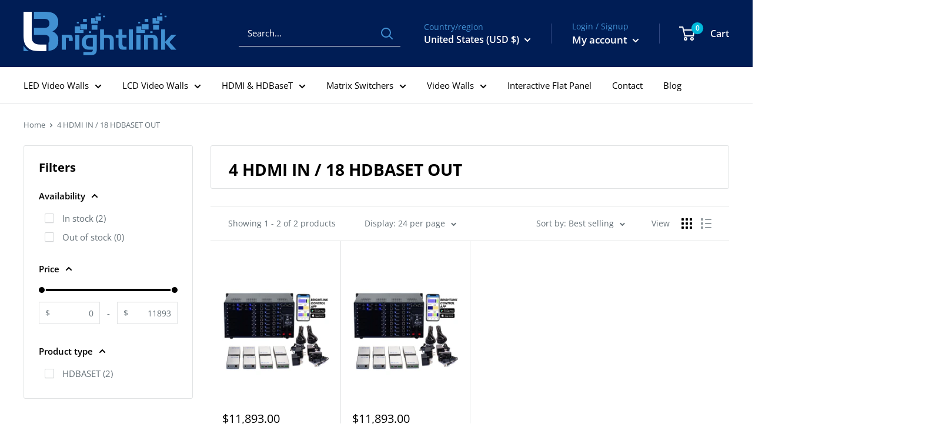

--- FILE ---
content_type: text/html; charset=utf-8
request_url: https://brightlinkav.com/collections/4-hdmi-in-18-hdbaset-out
body_size: 41525
content:
<!doctype html>
<html class="no-js" lang="en">
  <head> 

    <!-- Google Tag Manager -->
<script>(function(w,d,s,l,i){w[l]=w[l]||[];w[l].push({'gtm.start':
new Date().getTime(),event:'gtm.js'});var f=d.getElementsByTagName(s)[0],
j=d.createElement(s),dl=l!='dataLayer'?'&l='+l:'';j.async=true;j.src=
'https://www.googletagmanager.com/gtm.js?id='+i+dl;f.parentNode.insertBefore(j,f);
})(window,document,'script','dataLayer','GTM-W5TJDF8');</script>
<!-- End Google Tag Manager -->
    
    <meta name="google-site-verification" content="c82txx0TALuqzNsCRzTtV-Jp-kSLD5J-UZdmpBME6vw" />


    <meta name="google-site-verification" content="a86VDKFlMK_CjE2ccwhfg8ptGMHRqK7nMEyV_Ip3PoY" />


    
    <script src='//brightlinkav.com/cdn/shop/t/77/assets/easy_quote_sealapps.js?v=98344077847867873881768679864' defer='defer' ></script> 
    <script id='quote_product_variants' type='application/json'>
        null
    </script>
    <script id='quote_product_selected_or_first_available_variant' type='application/json'>
        null
    </script>
    <script id='quote_product_current_id' type='application/json'>
            null
    </script>
    <!-- Added by AVADA Upsells -->
    <script>
window.AVADA_UPSELL = window.AVADA_UPSELL || {};
window.AVADA_UPSELL.shopId = 'iUW3HDl562hBh2IbUSSC';
window.AVADA_UPSELL.status = false;
window.AVADA_UPSELL={"offer":[{"id":"uq1udRUj0xlur7hiH9Wj","updatedAt":"2023-01-10T20:45:20.464Z","specificCollections":[],"shopId":"iUW3HDl562hBh2IbUSSC","selectPage":"product_page","specificProducts":[],"offer":"Product page cross sell #1","upsell":"variant","type":"cross_sell","offerProduct":[{"offerId":"fZTSvgbfjSVTiezlJquP","discountType":"percentage","index":0,"offerText":"Exclusive deal unlocked","shopId":"iUW3HDl562hBh2IbUSSC","createdAt":"2023-01-10T20:45:20.368Z","funnelId":"uq1udRUj0xlur7hiH9Wj","discount":"10"}],"choose":"all_products","status":false,"createdAt":"2023-01-10T20:45:20.156Z","selectCollection":"none"}],"setting":{"actionTextColor":"#232323","query":"button[name='checkout']","queryPopupCart":"a[href='\/cart']","createdAt":"2023-01-10T20:45:19.944Z","originalPriceColor":"#5F605D","minutes":"5","textColor":"#000000","countDown":true,"actionColor":"#FFFFFF","countdownText":"OFFER WILL EXPIRE IN","actionPopupCart":"click","shopId":"iUW3HDl562hBh2IbUSSC","theme":"light-up-sell","bgColor":"#FFFFFF","action":"click","discountPriceColor":"#332FD0","seconds":"5","id":"KHJxGO5KV0Wqd90gmXdK"}}
window.AVADA_UPSELL.product = {
  id: null,
  variants: null,
  selectedVariant: null,
  collections: [],
  collectionId: [],
};
window.AVADA_UPSELL.cart = {cartItems: []};
window.AVADA_UPSELL.customer = {
  id: null,
  email: null,
  first_name: null,
  last_name: null,
};
 </script>
    <!-- /Added by AVADA Upsells -->

    <meta charset="utf-8">
    <meta
      name="viewport"
      content="width=device-width, initial-scale=1.0, height=device-height, minimum-scale=1.0, maximum-scale=1.0"
    >
    <meta name="theme-color" content="#4190d2">



    
<!--     added this code with google tag manager, which is at bottom side in a script tag (starts) -->
    <meta name="google-site-verification" content="CH11a2zJ3bR4oCmPtaodfDEwqJVady0t_geRiytpiyc" />
<!--     added this code with google tag manager, which is at bottom side in a script tag (ends) -->




<meta name="google-site-verification" content="F1H0RelETbZ2Dg3zjCuEszgFh6o6IHRCjpLeWf1MxE8" /><title>4 HDMI IN / 18 HDBASET OUT
</title><meta name="description" content=""><link rel="canonical" href="https://brightlinkav.com/collections/4-hdmi-in-18-hdbaset-out"><link rel="shortcut icon" href="//brightlinkav.com/cdn/shop/files/Brightlink_Logo_323cabf4-ad41-494f-bae8-dd4b495263e2_96x96.png?v=1649245999" type="image/png"><link rel="preload" as="style" href="//brightlinkav.com/cdn/shop/t/77/assets/theme.css?v=52140334884824579031768679861">
    <link rel="preload" as="script" href="//brightlinkav.com/cdn/shop/t/77/assets/theme.js?v=146898227633457421981768679862">
    <link rel="preconnect" href="https://cdn.shopify.com">
    <link rel="preconnect" href="https://fonts.shopifycdn.com">
    <link rel="dns-prefetch" href="https://productreviews.shopifycdn.com">
    <link rel="dns-prefetch" href="https://ajax.googleapis.com">
    <link rel="dns-prefetch" href="https://maps.googleapis.com">
    <link rel="dns-prefetch" href="https://maps.gstatic.com">
    <link href="https://cdnjs.cloudflare.com/ajax/libs/slick-carousel/1.8.1/slick-theme.min.css" rel="stylesheet">
    <link href="https://cdnjs.cloudflare.com/ajax/libs/slick-carousel/1.8.1/slick.min.css" rel="stylesheet">

    <meta property="og:type" content="website">
  <meta property="og:title" content="4 HDMI IN / 18 HDBASET OUT">
  <meta property="og:image" content="http://brightlinkav.com/cdn/shop/products/bl-pro-mix-hd-hdbt-418-access_2.jpg?v=1650541802">
  <meta property="og:image:secure_url" content="https://brightlinkav.com/cdn/shop/products/bl-pro-mix-hd-hdbt-418-access_2.jpg?v=1650541802">
  <meta property="og:image:width" content="1200">
  <meta property="og:image:height" content="1200"><meta property="og:description" content=""><meta property="og:url" content="https://brightlinkav.com/collections/4-hdmi-in-18-hdbaset-out">
<meta property="og:site_name" content="Brightlink AV LTD"><meta name="twitter:card" content="summary"><meta name="twitter:title" content="4 HDMI IN / 18 HDBASET OUT">
  <meta name="twitter:description" content="">
  <meta name="twitter:image" content="https://brightlinkav.com/cdn/shop/products/bl-pro-mix-hd-hdbt-418-access_2_600x600_crop_center.jpg?v=1650541802">
    <link rel="preload" href="//brightlinkav.com/cdn/fonts/open_sans/opensans_n4.c32e4d4eca5273f6d4ee95ddf54b5bbb75fc9b61.woff2" as="font" type="font/woff2" crossorigin><link rel="preload" href="//brightlinkav.com/cdn/fonts/open_sans/opensans_n4.c32e4d4eca5273f6d4ee95ddf54b5bbb75fc9b61.woff2" as="font" type="font/woff2" crossorigin><style>
  @font-face {
  font-family: "Open Sans";
  font-weight: 400;
  font-style: normal;
  font-display: swap;
  src: url("//brightlinkav.com/cdn/fonts/open_sans/opensans_n4.c32e4d4eca5273f6d4ee95ddf54b5bbb75fc9b61.woff2") format("woff2"),
       url("//brightlinkav.com/cdn/fonts/open_sans/opensans_n4.5f3406f8d94162b37bfa232b486ac93ee892406d.woff") format("woff");
}

  @font-face {
  font-family: "Open Sans";
  font-weight: 400;
  font-style: normal;
  font-display: swap;
  src: url("//brightlinkav.com/cdn/fonts/open_sans/opensans_n4.c32e4d4eca5273f6d4ee95ddf54b5bbb75fc9b61.woff2") format("woff2"),
       url("//brightlinkav.com/cdn/fonts/open_sans/opensans_n4.5f3406f8d94162b37bfa232b486ac93ee892406d.woff") format("woff");
}

@font-face {
  font-family: "Open Sans";
  font-weight: 600;
  font-style: normal;
  font-display: swap;
  src: url("//brightlinkav.com/cdn/fonts/open_sans/opensans_n6.15aeff3c913c3fe570c19cdfeed14ce10d09fb08.woff2") format("woff2"),
       url("//brightlinkav.com/cdn/fonts/open_sans/opensans_n6.14bef14c75f8837a87f70ce22013cb146ee3e9f3.woff") format("woff");
}

@font-face {
  font-family: "Open Sans";
  font-weight: 400;
  font-style: italic;
  font-display: swap;
  src: url("//brightlinkav.com/cdn/fonts/open_sans/opensans_i4.6f1d45f7a46916cc95c694aab32ecbf7509cbf33.woff2") format("woff2"),
       url("//brightlinkav.com/cdn/fonts/open_sans/opensans_i4.4efaa52d5a57aa9a57c1556cc2b7465d18839daa.woff") format("woff");
}


  @font-face {
  font-family: "Open Sans";
  font-weight: 700;
  font-style: normal;
  font-display: swap;
  src: url("//brightlinkav.com/cdn/fonts/open_sans/opensans_n7.a9393be1574ea8606c68f4441806b2711d0d13e4.woff2") format("woff2"),
       url("//brightlinkav.com/cdn/fonts/open_sans/opensans_n7.7b8af34a6ebf52beb1a4c1d8c73ad6910ec2e553.woff") format("woff");
}

  @font-face {
  font-family: "Open Sans";
  font-weight: 400;
  font-style: italic;
  font-display: swap;
  src: url("//brightlinkav.com/cdn/fonts/open_sans/opensans_i4.6f1d45f7a46916cc95c694aab32ecbf7509cbf33.woff2") format("woff2"),
       url("//brightlinkav.com/cdn/fonts/open_sans/opensans_i4.4efaa52d5a57aa9a57c1556cc2b7465d18839daa.woff") format("woff");
}

  @font-face {
  font-family: "Open Sans";
  font-weight: 700;
  font-style: italic;
  font-display: swap;
  src: url("//brightlinkav.com/cdn/fonts/open_sans/opensans_i7.916ced2e2ce15f7fcd95d196601a15e7b89ee9a4.woff2") format("woff2"),
       url("//brightlinkav.com/cdn/fonts/open_sans/opensans_i7.99a9cff8c86ea65461de497ade3d515a98f8b32a.woff") format("woff");
}


  :root {
    --default-text-font-size : 15px;
    --base-text-font-size    : 15px;
    --heading-font-family    : "Open Sans", sans-serif;
    --heading-font-weight    : 400;
    --heading-font-style     : normal;
    --text-font-family       : "Open Sans", sans-serif;
    --text-font-weight       : 400;
    --text-font-style        : normal;
    --text-font-bolder-weight: 600;
    --text-link-decoration   : underline;

    --text-color               : #677279;
    --text-color-rgb           : 103, 114, 121;
    --heading-color            : #000000;
    --border-color             : #e1e3e4;
    --border-color-rgb         : 225, 227, 228;
    --form-border-color        : #d4d6d8;
    --accent-color             : #4190d2;
    --accent-color-rgb         : 65, 144, 210;
    --link-color               : #2175bc;
    --link-color-hover         : #164d7b;
    --background               : #ffffff;
    --secondary-background     : #ffffff;
    --secondary-background-rgb : 255, 255, 255;
    --accent-background        : rgba(65, 144, 210, 0.08);

    --input-background: #ffffff;

    --error-color       : #ff0000;
    --error-background  : rgba(255, 0, 0, 0.07);
    --success-color     : #00aa00;
    --success-background: rgba(0, 170, 0, 0.11);

    --primary-button-background      : #4190d2;
    --primary-button-background-rgb  : 65, 144, 210;
    --primary-button-text-color      : #ffffff;
    --secondary-button-background    : #1e2d7d;
    --secondary-button-background-rgb: 30, 45, 125;
    --secondary-button-text-color    : #ffffff;

    --header-background      : #001d55;
    --header-text-color      : #ffffff;
    --header-light-text-color: #a3afef;
    --header-border-color    : rgba(163, 175, 239, 0.3);
    --header-accent-color    : #00badb;

    --footer-background-color:    #f3f5f6;
    --footer-heading-text-color:  #000000;
    --footer-body-text-color:     #677279;
    --footer-body-text-color-rgb: 103, 114, 121;
    --footer-accent-color:        #00badb;
    --footer-accent-color-rgb:    0, 186, 219;
    --footer-border:              none;
    
    --flickity-arrow-color: #abb1b4;--product-on-sale-accent           : #000000;
    --product-on-sale-accent-rgb       : 0, 0, 0;
    --product-on-sale-color            : #ffffff;
    --product-in-stock-color           : #038b03;
    --product-low-stock-color          : #ee0000;
    --product-sold-out-color           : #8a9297;
    --product-custom-label-1-background: #008a00;
    --product-custom-label-1-color     : #ffffff;
    --product-custom-label-2-background: #00a500;
    --product-custom-label-2-color     : #ffffff;
    --product-review-star-color        : #ffbd00;

    --mobile-container-gutter : 20px;
    --desktop-container-gutter: 40px;

    /* Shopify related variables */
    --payment-terms-background-color: #ffffff;
  }
</style>

<script>
  // IE11 does not have support for CSS variables, so we have to polyfill them
  if (!(((window || {}).CSS || {}).supports && window.CSS.supports('(--a: 0)'))) {
    const script = document.createElement('script');
    script.type = 'text/javascript';
    script.src = 'https://cdn.jsdelivr.net/npm/css-vars-ponyfill@2';
    script.onload = function() {
      cssVars({});
    };

    document.getElementsByTagName('head')[0].appendChild(script);
  }
</script>


    <!-- Avada Email Marketing Script -->
    

<script>window.AVADA_EM_POPUP_CACHE = 1673383792246;window.AVADA_EM_PUSH_CACHE = 1673383792246</script>








        <script>
            const date = new Date();
            window.AVADA_EM = window.AVADA_EM || {};
            window.AVADA_EM.template = "collection";
            window.AVADA_EM.shopId = '8N9AnWjz9MwBFI6U4tO5';
            window.AVADA_EM.disablePopupScript = true;
            window.AVADA_EM.disableTrackingScript = true;
            window.AVADA_EM.disablePushScript = true;
            const params = new URL(document.location).searchParams;
            if (params.get('_avde') && params.get('redirectUrl')) {
              window.location.replace(params.get('redirectUrl'));
            }
            window.AVADA_EM.isTrackingEnabled = true;
            window.AVADA_EM.cart = {"note":null,"attributes":{},"original_total_price":0,"total_price":0,"total_discount":0,"total_weight":0.0,"item_count":0,"items":[],"requires_shipping":false,"currency":"USD","items_subtotal_price":0,"cart_level_discount_applications":[],"checkout_charge_amount":0};
        </script>
    <!-- /Avada Email Marketing Script -->

    <script>window.performance && window.performance.mark && window.performance.mark('shopify.content_for_header.start');</script><meta id="shopify-digital-wallet" name="shopify-digital-wallet" content="/61622845624/digital_wallets/dialog">
<meta name="shopify-checkout-api-token" content="eefcdf682955255d891f940aef1df26f">
<meta id="in-context-paypal-metadata" data-shop-id="61622845624" data-venmo-supported="true" data-environment="production" data-locale="en_US" data-paypal-v4="true" data-currency="USD">
<link rel="alternate" type="application/atom+xml" title="Feed" href="/collections/4-hdmi-in-18-hdbaset-out.atom" />
<link rel="alternate" type="application/json+oembed" href="https://brightlinkav.com/collections/4-hdmi-in-18-hdbaset-out.oembed">
<script async="async" src="/checkouts/internal/preloads.js?locale=en-US"></script>
<link rel="preconnect" href="https://shop.app" crossorigin="anonymous">
<script async="async" src="https://shop.app/checkouts/internal/preloads.js?locale=en-US&shop_id=61622845624" crossorigin="anonymous"></script>
<script id="apple-pay-shop-capabilities" type="application/json">{"shopId":61622845624,"countryCode":"US","currencyCode":"USD","merchantCapabilities":["supports3DS"],"merchantId":"gid:\/\/shopify\/Shop\/61622845624","merchantName":"Brightlink AV LTD","requiredBillingContactFields":["postalAddress","email","phone"],"requiredShippingContactFields":["postalAddress","email","phone"],"shippingType":"shipping","supportedNetworks":["visa","masterCard","amex","discover","elo","jcb"],"total":{"type":"pending","label":"Brightlink AV LTD","amount":"1.00"},"shopifyPaymentsEnabled":true,"supportsSubscriptions":true}</script>
<script id="shopify-features" type="application/json">{"accessToken":"eefcdf682955255d891f940aef1df26f","betas":["rich-media-storefront-analytics"],"domain":"brightlinkav.com","predictiveSearch":true,"shopId":61622845624,"locale":"en"}</script>
<script>var Shopify = Shopify || {};
Shopify.shop = "brightlink-av.myshopify.com";
Shopify.locale = "en";
Shopify.currency = {"active":"USD","rate":"1.0"};
Shopify.country = "US";
Shopify.theme = {"name":"Brightlinkd5-product-page-18-Jan","id":185632751904,"schema_name":"Warehouse","schema_version":"2.6.6","theme_store_id":null,"role":"main"};
Shopify.theme.handle = "null";
Shopify.theme.style = {"id":null,"handle":null};
Shopify.cdnHost = "brightlinkav.com/cdn";
Shopify.routes = Shopify.routes || {};
Shopify.routes.root = "/";</script>
<script type="module">!function(o){(o.Shopify=o.Shopify||{}).modules=!0}(window);</script>
<script>!function(o){function n(){var o=[];function n(){o.push(Array.prototype.slice.apply(arguments))}return n.q=o,n}var t=o.Shopify=o.Shopify||{};t.loadFeatures=n(),t.autoloadFeatures=n()}(window);</script>
<script>
  window.ShopifyPay = window.ShopifyPay || {};
  window.ShopifyPay.apiHost = "shop.app\/pay";
  window.ShopifyPay.redirectState = null;
</script>
<script id="shop-js-analytics" type="application/json">{"pageType":"collection"}</script>
<script defer="defer" async type="module" src="//brightlinkav.com/cdn/shopifycloud/shop-js/modules/v2/client.init-shop-cart-sync_BdyHc3Nr.en.esm.js"></script>
<script defer="defer" async type="module" src="//brightlinkav.com/cdn/shopifycloud/shop-js/modules/v2/chunk.common_Daul8nwZ.esm.js"></script>
<script type="module">
  await import("//brightlinkav.com/cdn/shopifycloud/shop-js/modules/v2/client.init-shop-cart-sync_BdyHc3Nr.en.esm.js");
await import("//brightlinkav.com/cdn/shopifycloud/shop-js/modules/v2/chunk.common_Daul8nwZ.esm.js");

  window.Shopify.SignInWithShop?.initShopCartSync?.({"fedCMEnabled":true,"windoidEnabled":true});

</script>
<script>
  window.Shopify = window.Shopify || {};
  if (!window.Shopify.featureAssets) window.Shopify.featureAssets = {};
  window.Shopify.featureAssets['shop-js'] = {"shop-cart-sync":["modules/v2/client.shop-cart-sync_QYOiDySF.en.esm.js","modules/v2/chunk.common_Daul8nwZ.esm.js"],"init-fed-cm":["modules/v2/client.init-fed-cm_DchLp9rc.en.esm.js","modules/v2/chunk.common_Daul8nwZ.esm.js"],"shop-button":["modules/v2/client.shop-button_OV7bAJc5.en.esm.js","modules/v2/chunk.common_Daul8nwZ.esm.js"],"init-windoid":["modules/v2/client.init-windoid_DwxFKQ8e.en.esm.js","modules/v2/chunk.common_Daul8nwZ.esm.js"],"shop-cash-offers":["modules/v2/client.shop-cash-offers_DWtL6Bq3.en.esm.js","modules/v2/chunk.common_Daul8nwZ.esm.js","modules/v2/chunk.modal_CQq8HTM6.esm.js"],"shop-toast-manager":["modules/v2/client.shop-toast-manager_CX9r1SjA.en.esm.js","modules/v2/chunk.common_Daul8nwZ.esm.js"],"init-shop-email-lookup-coordinator":["modules/v2/client.init-shop-email-lookup-coordinator_UhKnw74l.en.esm.js","modules/v2/chunk.common_Daul8nwZ.esm.js"],"pay-button":["modules/v2/client.pay-button_DzxNnLDY.en.esm.js","modules/v2/chunk.common_Daul8nwZ.esm.js"],"avatar":["modules/v2/client.avatar_BTnouDA3.en.esm.js"],"init-shop-cart-sync":["modules/v2/client.init-shop-cart-sync_BdyHc3Nr.en.esm.js","modules/v2/chunk.common_Daul8nwZ.esm.js"],"shop-login-button":["modules/v2/client.shop-login-button_D8B466_1.en.esm.js","modules/v2/chunk.common_Daul8nwZ.esm.js","modules/v2/chunk.modal_CQq8HTM6.esm.js"],"init-customer-accounts-sign-up":["modules/v2/client.init-customer-accounts-sign-up_C8fpPm4i.en.esm.js","modules/v2/client.shop-login-button_D8B466_1.en.esm.js","modules/v2/chunk.common_Daul8nwZ.esm.js","modules/v2/chunk.modal_CQq8HTM6.esm.js"],"init-shop-for-new-customer-accounts":["modules/v2/client.init-shop-for-new-customer-accounts_CVTO0Ztu.en.esm.js","modules/v2/client.shop-login-button_D8B466_1.en.esm.js","modules/v2/chunk.common_Daul8nwZ.esm.js","modules/v2/chunk.modal_CQq8HTM6.esm.js"],"init-customer-accounts":["modules/v2/client.init-customer-accounts_dRgKMfrE.en.esm.js","modules/v2/client.shop-login-button_D8B466_1.en.esm.js","modules/v2/chunk.common_Daul8nwZ.esm.js","modules/v2/chunk.modal_CQq8HTM6.esm.js"],"shop-follow-button":["modules/v2/client.shop-follow-button_CkZpjEct.en.esm.js","modules/v2/chunk.common_Daul8nwZ.esm.js","modules/v2/chunk.modal_CQq8HTM6.esm.js"],"lead-capture":["modules/v2/client.lead-capture_BntHBhfp.en.esm.js","modules/v2/chunk.common_Daul8nwZ.esm.js","modules/v2/chunk.modal_CQq8HTM6.esm.js"],"checkout-modal":["modules/v2/client.checkout-modal_CfxcYbTm.en.esm.js","modules/v2/chunk.common_Daul8nwZ.esm.js","modules/v2/chunk.modal_CQq8HTM6.esm.js"],"shop-login":["modules/v2/client.shop-login_Da4GZ2H6.en.esm.js","modules/v2/chunk.common_Daul8nwZ.esm.js","modules/v2/chunk.modal_CQq8HTM6.esm.js"],"payment-terms":["modules/v2/client.payment-terms_MV4M3zvL.en.esm.js","modules/v2/chunk.common_Daul8nwZ.esm.js","modules/v2/chunk.modal_CQq8HTM6.esm.js"]};
</script>
<script>(function() {
  var isLoaded = false;
  function asyncLoad() {
    if (isLoaded) return;
    isLoaded = true;
    var urls = ["https:\/\/api.revy.io\/bundle.js?shop=brightlink-av.myshopify.com","https:\/\/d1owz8ug8bf83z.cloudfront.net\/laundry-symbols\/\/js\/pdfgenerator.js?shop=brightlink-av.myshopify.com","https:\/\/outsellapp.com\/app\/bundleTYPage.js?shop=brightlink-av.myshopify.com","https:\/\/cdnicart.identixweb.com\/assets\/js\/editor_popup_modal.min.js?shop=brightlink-av.myshopify.com","https:\/\/sapp.multivariants.com\/gate\/out\/sys\/js\/init.js?shop=brightlink-av.myshopify.com"];
    for (var i = 0; i < urls.length; i++) {
      var s = document.createElement('script');
      s.type = 'text/javascript';
      s.async = true;
      s.src = urls[i];
      var x = document.getElementsByTagName('script')[0];
      x.parentNode.insertBefore(s, x);
    }
  };
  if(window.attachEvent) {
    window.attachEvent('onload', asyncLoad);
  } else {
    window.addEventListener('load', asyncLoad, false);
  }
})();</script>
<script id="__st">var __st={"a":61622845624,"offset":-28800,"reqid":"49b5c251-0553-4894-9705-fd21a254d122-1768960616","pageurl":"brightlinkav.com\/collections\/4-hdmi-in-18-hdbaset-out","u":"96182b9a3e83","p":"collection","rtyp":"collection","rid":288962969784};</script>
<script>window.ShopifyPaypalV4VisibilityTracking = true;</script>
<script id="captcha-bootstrap">!function(){'use strict';const t='contact',e='account',n='new_comment',o=[[t,t],['blogs',n],['comments',n],[t,'customer']],c=[[e,'customer_login'],[e,'guest_login'],[e,'recover_customer_password'],[e,'create_customer']],r=t=>t.map((([t,e])=>`form[action*='/${t}']:not([data-nocaptcha='true']) input[name='form_type'][value='${e}']`)).join(','),a=t=>()=>t?[...document.querySelectorAll(t)].map((t=>t.form)):[];function s(){const t=[...o],e=r(t);return a(e)}const i='password',u='form_key',d=['recaptcha-v3-token','g-recaptcha-response','h-captcha-response',i],f=()=>{try{return window.sessionStorage}catch{return}},m='__shopify_v',_=t=>t.elements[u];function p(t,e,n=!1){try{const o=window.sessionStorage,c=JSON.parse(o.getItem(e)),{data:r}=function(t){const{data:e,action:n}=t;return t[m]||n?{data:e,action:n}:{data:t,action:n}}(c);for(const[e,n]of Object.entries(r))t.elements[e]&&(t.elements[e].value=n);n&&o.removeItem(e)}catch(o){console.error('form repopulation failed',{error:o})}}const l='form_type',E='cptcha';function T(t){t.dataset[E]=!0}const w=window,h=w.document,L='Shopify',v='ce_forms',y='captcha';let A=!1;((t,e)=>{const n=(g='f06e6c50-85a8-45c8-87d0-21a2b65856fe',I='https://cdn.shopify.com/shopifycloud/storefront-forms-hcaptcha/ce_storefront_forms_captcha_hcaptcha.v1.5.2.iife.js',D={infoText:'Protected by hCaptcha',privacyText:'Privacy',termsText:'Terms'},(t,e,n)=>{const o=w[L][v],c=o.bindForm;if(c)return c(t,g,e,D).then(n);var r;o.q.push([[t,g,e,D],n]),r=I,A||(h.body.append(Object.assign(h.createElement('script'),{id:'captcha-provider',async:!0,src:r})),A=!0)});var g,I,D;w[L]=w[L]||{},w[L][v]=w[L][v]||{},w[L][v].q=[],w[L][y]=w[L][y]||{},w[L][y].protect=function(t,e){n(t,void 0,e),T(t)},Object.freeze(w[L][y]),function(t,e,n,w,h,L){const[v,y,A,g]=function(t,e,n){const i=e?o:[],u=t?c:[],d=[...i,...u],f=r(d),m=r(i),_=r(d.filter((([t,e])=>n.includes(e))));return[a(f),a(m),a(_),s()]}(w,h,L),I=t=>{const e=t.target;return e instanceof HTMLFormElement?e:e&&e.form},D=t=>v().includes(t);t.addEventListener('submit',(t=>{const e=I(t);if(!e)return;const n=D(e)&&!e.dataset.hcaptchaBound&&!e.dataset.recaptchaBound,o=_(e),c=g().includes(e)&&(!o||!o.value);(n||c)&&t.preventDefault(),c&&!n&&(function(t){try{if(!f())return;!function(t){const e=f();if(!e)return;const n=_(t);if(!n)return;const o=n.value;o&&e.removeItem(o)}(t);const e=Array.from(Array(32),(()=>Math.random().toString(36)[2])).join('');!function(t,e){_(t)||t.append(Object.assign(document.createElement('input'),{type:'hidden',name:u})),t.elements[u].value=e}(t,e),function(t,e){const n=f();if(!n)return;const o=[...t.querySelectorAll(`input[type='${i}']`)].map((({name:t})=>t)),c=[...d,...o],r={};for(const[a,s]of new FormData(t).entries())c.includes(a)||(r[a]=s);n.setItem(e,JSON.stringify({[m]:1,action:t.action,data:r}))}(t,e)}catch(e){console.error('failed to persist form',e)}}(e),e.submit())}));const S=(t,e)=>{t&&!t.dataset[E]&&(n(t,e.some((e=>e===t))),T(t))};for(const o of['focusin','change'])t.addEventListener(o,(t=>{const e=I(t);D(e)&&S(e,y())}));const B=e.get('form_key'),M=e.get(l),P=B&&M;t.addEventListener('DOMContentLoaded',(()=>{const t=y();if(P)for(const e of t)e.elements[l].value===M&&p(e,B);[...new Set([...A(),...v().filter((t=>'true'===t.dataset.shopifyCaptcha))])].forEach((e=>S(e,t)))}))}(h,new URLSearchParams(w.location.search),n,t,e,['guest_login'])})(!0,!0)}();</script>
<script integrity="sha256-4kQ18oKyAcykRKYeNunJcIwy7WH5gtpwJnB7kiuLZ1E=" data-source-attribution="shopify.loadfeatures" defer="defer" src="//brightlinkav.com/cdn/shopifycloud/storefront/assets/storefront/load_feature-a0a9edcb.js" crossorigin="anonymous"></script>
<script crossorigin="anonymous" defer="defer" src="//brightlinkav.com/cdn/shopifycloud/storefront/assets/shopify_pay/storefront-65b4c6d7.js?v=20250812"></script>
<script data-source-attribution="shopify.dynamic_checkout.dynamic.init">var Shopify=Shopify||{};Shopify.PaymentButton=Shopify.PaymentButton||{isStorefrontPortableWallets:!0,init:function(){window.Shopify.PaymentButton.init=function(){};var t=document.createElement("script");t.src="https://brightlinkav.com/cdn/shopifycloud/portable-wallets/latest/portable-wallets.en.js",t.type="module",document.head.appendChild(t)}};
</script>
<script data-source-attribution="shopify.dynamic_checkout.buyer_consent">
  function portableWalletsHideBuyerConsent(e){var t=document.getElementById("shopify-buyer-consent"),n=document.getElementById("shopify-subscription-policy-button");t&&n&&(t.classList.add("hidden"),t.setAttribute("aria-hidden","true"),n.removeEventListener("click",e))}function portableWalletsShowBuyerConsent(e){var t=document.getElementById("shopify-buyer-consent"),n=document.getElementById("shopify-subscription-policy-button");t&&n&&(t.classList.remove("hidden"),t.removeAttribute("aria-hidden"),n.addEventListener("click",e))}window.Shopify?.PaymentButton&&(window.Shopify.PaymentButton.hideBuyerConsent=portableWalletsHideBuyerConsent,window.Shopify.PaymentButton.showBuyerConsent=portableWalletsShowBuyerConsent);
</script>
<script data-source-attribution="shopify.dynamic_checkout.cart.bootstrap">document.addEventListener("DOMContentLoaded",(function(){function t(){return document.querySelector("shopify-accelerated-checkout-cart, shopify-accelerated-checkout")}if(t())Shopify.PaymentButton.init();else{new MutationObserver((function(e,n){t()&&(Shopify.PaymentButton.init(),n.disconnect())})).observe(document.body,{childList:!0,subtree:!0})}}));
</script>
<link id="shopify-accelerated-checkout-styles" rel="stylesheet" media="screen" href="https://brightlinkav.com/cdn/shopifycloud/portable-wallets/latest/accelerated-checkout-backwards-compat.css" crossorigin="anonymous">
<style id="shopify-accelerated-checkout-cart">
        #shopify-buyer-consent {
  margin-top: 1em;
  display: inline-block;
  width: 100%;
}

#shopify-buyer-consent.hidden {
  display: none;
}

#shopify-subscription-policy-button {
  background: none;
  border: none;
  padding: 0;
  text-decoration: underline;
  font-size: inherit;
  cursor: pointer;
}

#shopify-subscription-policy-button::before {
  box-shadow: none;
}

      </style>

<script>window.performance && window.performance.mark && window.performance.mark('shopify.content_for_header.end');</script>

    <link rel="stylesheet" href="//brightlinkav.com/cdn/shop/t/77/assets/theme.css?v=52140334884824579031768679861">
    <link rel="stylesheet" href="//brightlinkav.com/cdn/shop/t/77/assets/custom.css?v=165678691722368211591768679878">


  <script type="application/ld+json">
  {
    "@context": "http://schema.org",
    "@type": "BreadcrumbList",
  "itemListElement": [{
      "@type": "ListItem",
      "position": 1,
      "name": "Home",
      "item": "https://brightlinkav.com"
    },{
          "@type": "ListItem",
          "position": 2,
          "name": "4 HDMI IN \/ 18 HDBASET OUT",
          "item": "https://brightlinkav.com/collections/4-hdmi-in-18-hdbaset-out"
        }]
  }
  </script>


    <script>
      // This allows to expose several variables to the global scope, to be used in scripts
      window.theme = {
        pageType: "collection",
        cartCount: 0,
        moneyFormat: "${{amount}}",
        moneyWithCurrencyFormat: "${{amount}} USD",
        currencyCodeEnabled: false,
        showDiscount: true,
        discountMode: "percentage",
        searchMode: "product,article",
        searchUnavailableProducts: "last",
        cartType: "drawer"
      };

      window.routes = {
        rootUrl: "\/",
        rootUrlWithoutSlash: '',
        cartUrl: "\/cart",
        cartAddUrl: "\/cart\/add",
        cartChangeUrl: "\/cart\/change",
        searchUrl: "\/search",
        productRecommendationsUrl: "\/recommendations\/products"
      };

      window.languages = {
        productRegularPrice: "Regular price",
        productSalePrice: "Sale price",
        collectionOnSaleLabel: "Save {{savings}}",
        productFormUnavailable: "Unavailable",
        productFormAddToCart: "Add to cart",
        productFormSoldOut: "Sold out",
        productAdded: "Product has been added to your cart",
        productAddedShort: "Added!",
        shippingEstimatorNoResults: "No shipping could be found for your address.",
        shippingEstimatorOneResult: "There is one shipping rate for your address:",
        shippingEstimatorMultipleResults: "There are {{count}} shipping rates for your address:",
        shippingEstimatorErrors: "There are some errors:"
      };

      window.lazySizesConfig = {
        loadHidden: false,
        hFac: 0.8,
        expFactor: 3,
        customMedia: {
          '--phone': '(max-width: 640px)',
          '--tablet': '(min-width: 641px) and (max-width: 1023px)',
          '--lap': '(min-width: 1024px)'
        }
      };

      document.documentElement.className = document.documentElement.className.replace('no-js', 'js');
    </script><script src="//brightlinkav.com/cdn/shop/t/77/assets/theme.js?v=146898227633457421981768679862" defer></script>

    <script src="//ajax.googleapis.com/ajax/libs/jquery/1.9.1/jquery.min.js"></script>
    <script src="//brightlinkav.com/cdn/shop/t/77/assets/custom.js?v=40151493874826411831768679863" defer="defer"></script>
    <script src="https://cdnjs.cloudflare.com/ajax/libs/slick-carousel/1.8.1/slick.min.js" defer="defer"></script><script>
        (function () {
          window.onpageshow = function() {
            // We force re-freshing the cart content onpageshow, as most browsers will serve a cache copy when hitting the
            // back button, which cause staled data
            document.documentElement.dispatchEvent(new CustomEvent('cart:refresh', {
              bubbles: true,
              detail: {scrollToTop: false}
            }));
          };
        })();
      </script><!-- "snippets/judgeme_core.liquid" was not rendered, the associated app was uninstalled -->
    

    


    <!-- Google Tag Manager -->
    <script>
      (function(w,d,s,l,i){w[l]=w[l]||[];w[l].push({'gtm.start':
      new Date().getTime(),event:'gtm.js'});var f=d.getElementsByTagName(s)[0],
      j=d.createElement(s),dl=l!='dataLayer'?'&l='+l:'';j.async=true;j.src=
      'https://www.googletagmanager.com/gtm.js?id='+i+dl;f.parentNode.insertBefore(j,f);
      })(window,document,'script','dataLayer','GTM-W5TJDF8');
    </script>
    <!-- End Google Tag Manager -->
    <script async src="https://shopoe.net/app.js"></script>
     <script async
      data-namespace="paypal1"
      src="https://www.paypal.com/sdk/js?client-id=AeJfFmWqQQGvW7P3YccLsXGUMLHqCWX9jOjv5LdXiVPEcWnmlUkdX2xkKQeDWMuDXG_OYIUAggFmZAx0&components=messages"
    ></script>



  
    <!-- Google tag (gtag.js) starts (23 july 2023)-->
    <script async src="https://www.googletagmanager.com/gtag/js?id=G-77XYBTGJBH"></script>
    <script>
      window.dataLayer = window.dataLayer || [];
      function gtag(){dataLayer.push(arguments);}
      gtag('js', new Date());
    
      gtag('config', 'G-77XYBTGJBH');
    </script>
    <!-- Google tag (gtag.js) ends -->


  
    

    


  


<script>
  document.addEventListener("DOMContentLoaded", function(event) {
    const style = document.getElementById('wsg-custom-style');
    if (typeof window.isWsgCustomer != "undefined" && isWsgCustomer) {
      style.innerHTML = `
        ${style.innerHTML} 
        /* A friend of hideWsg - this will _show_ only for wsg customers. Add class to an element to use */
        .showWsg {
          display: unset;
        }
        /* wholesale only CSS */
        .additional-checkout-buttons, .shopify-payment-button {
          display: none !important;
        }
        .wsg-proxy-container select {
          background-color: 
          ${
        document.querySelector('input').style.backgroundColor
          ? document.querySelector('input').style.backgroundColor
          : 'white'
        } !important;
        }
      `;
    } else {
      style.innerHTML = `
        ${style.innerHTML}
        /* Add CSS rules here for NOT wsg customers - great to hide elements from retail when we can't access the code driving the element */
        
      `;
    }

    if (typeof window.embedButtonBg !== undefined && typeof window.embedButtonText !== undefined && window.embedButtonBg !== window.embedButtonText) {
      style.innerHTML = `
        ${style.innerHTML}
        .wsg-button-fix {
          background: ${embedButtonBg} !important;
          border-color: ${embedButtonBg} !important;
          color: ${embedButtonText} !important;
        }
      `;
    }

    // =========================
    //         CUSTOM JS
    // ==========================
    if (document.querySelector(".wsg-proxy-container")) {
      initNodeObserver(wsgCustomJs);
    }
  })

  function wsgCustomJs() {

    // update button classes
    const button = document.querySelectorAll(".wsg-button-fix");
    let buttonClass = "xxButtonClassesHerexx";
    buttonClass = buttonClass.split(" ");
    for (let i = 0; i < button.length; i++) {
      button[i].classList.add(... buttonClass);
    }

    // wsgCustomJs window placeholder
    // update secondary btn color on proxy cart
    if (document.getElementById("wsg-checkout-one")) {
      const checkoutButton = document.getElementById("wsg-checkout-one");
      let wsgBtnColor = window.getComputedStyle(checkoutButton).backgroundColor;
      let wsgBtnBackground = "none";
      let wsgBtnBorder = "thin solid " + wsgBtnColor;
      let wsgBtnPadding = window.getComputedStyle(checkoutButton).padding;
      let spofBtn = document.querySelectorAll(".spof-btn");
      for (let i = 0; i < spofBtn.length; i++) {
        spofBtn[i].style.background = wsgBtnBackground;
        spofBtn[i].style.color = wsgBtnColor;
        spofBtn[i].style.border = wsgBtnBorder;
        spofBtn[i].style.padding = wsgBtnPadding;
      }
    }

    // update Quick Order Form label
    if (typeof window.embedSPOFLabel != "undefined" && embedSPOFLabel) {
      document.querySelectorAll(".spof-btn").forEach(function(spofBtn) {
        spofBtn.removeAttribute("data-translation-selector");
        spofBtn.innerHTML = embedSPOFLabel;
      });
    }
  }

  function initNodeObserver(onChangeNodeCallback) {

    // Select the node that will be observed for mutations
    const targetNode = document.querySelector(".wsg-proxy-container");

    // Options for the observer (which mutations to observe)
    const config = {
      attributes: true,
      childList: true,
      subtree: true
    };

    // Callback function to execute when mutations are observed
    const callback = function(mutationsList, observer) {
      for (const mutation of mutationsList) {
        if (mutation.type === 'childList') {
          onChangeNodeCallback();
          observer.disconnect();
        }
      }
    };

    // Create an observer instance linked to the callback function
    const observer = new MutationObserver(callback);

    // Start observing the target node for configured mutations
    observer.observe(targetNode, config);
  }
</script>


<style id="wsg-custom-style">
  /* A friend of hideWsg - this will _show_ only for wsg customers. Add class to an element to use */
  .showWsg {
    display: none;
  }
  /* Signup/login */
  #wsg-signup select,
  #wsg-signup input,
  #wsg-signup textarea {
    height: 46px;
    border: thin solid #d1d1d1;
    padding: 6px 10px;
  }
  #wsg-signup textarea {
    min-height: 100px;
  }
  .wsg-login-input {
    height: 46px;
    border: thin solid #d1d1d1;
    padding: 6px 10px;
  }
  #wsg-signup select {
  }
/*   Quick Order Form */
  .wsg-table td {
    border: none;
    min-width: 150px;
  }
  .wsg-table tr {
    border-bottom: thin solid #d1d1d1; 
    border-left: none;
  }
  .wsg-table input[type="number"] {
    border: thin solid #d1d1d1;
    padding: 5px 15px;
    min-height: 42px;
  }
  #wsg-spof-link a {
    text-decoration: inherit;
    color: inherit;
  }
  .wsg-proxy-container {
    margin-top: 0% !important;
  }
  @media screen and (max-width:768px){
    .wsg-proxy-container .wsg-table input[type="number"] {
        max-width: 80%; 
    }
    .wsg-center img {
      width: 50px !important;
    }
    .wsg-variant-price-area {
      min-width: 70px !important;
    }
  }
  /* Submit button */
  #wsg-cart-update{
    padding: 8px 10px;
    min-height: 45px;
    max-width: 100% !important;
  }
  .wsg-table {
    background: inherit !important;
  }
  .wsg-spof-container-main {
    background: inherit !important;
  }
  /* General fixes */
  .wsg-hide-prices {
    opacity: 0;
  }
  .wsg-ws-only .button {
    margin: 0;
  }
</style>
<!-- BEGIN app block: shopify://apps/icart-cart-drawer-cart-upsell/blocks/icart-block/e651bbc2-5760-47d8-a513-2aa6ee3a9aa7 -->

<script>
  var selectorMetaValue = '';
  var page_type_new = '';
</script>

<script type="text/javascript" id="icartCommonScriptJs">
  if (Shopify.theme.id == '185632751904') {
    
      
        
        
        
        
        
    
          var icartProductObj = {};
          var icartNodeCallToken = eval({"icartNodeCallToken":"1675317887"});
          var icart_cart_arr = {"note":null,"attributes":{},"original_total_price":0,"total_price":0,"total_discount":0,"total_weight":0.0,"item_count":0,"items":[],"requires_shipping":false,"currency":"USD","items_subtotal_price":0,"cart_level_discount_applications":[],"checkout_charge_amount":0};
          var icartScid = '';
          var icartPageType = '';
          var icartCurrencyWihoutFormat = "${{amount}}";
          var [cart_prod_coll_id_arr, cart_prod_id_arr, cart_prod_wise_coll_id_arr, cart_prod_wise_tag_arr, icartLineItemData] = [[], [], [], [], {}];
          var rootElement;
          var icartCartRecall = ('' == 'true') ? true : false;
          var icartSelector = ''
    
          if ('' == 'true') {
            var icartThemeCartSelector = ['[href="/cart"]', '[href="#cart"]'];
            var icartHandleThemeCartButton = false;
            var icartThemeCartLoaded = setInterval(function () {
              var icartThemeCartElement = document.querySelectorAll(icartThemeCartSelector);
              if (icartThemeCartElement.length > 0) {
                document.querySelectorAll(icartThemeCartSelector).forEach((data) => {
                  data.addEventListener('click', function(event){
                    event.preventDefault();
                    event.stopImmediatePropagation();
                    event.stopPropagation();
                    if (icartHandleThemeCartButton == false) {
                      icartHandleThemeCartButton = true;
                    }
                    typeof icartDrawerOpn == 'function' && icartDrawerOpn();
                  });
                });
                clearInterval(icartThemeCartLoaded);
              }
            }, 10);
            document.addEventListener("DOMContentLoaded", () => {
              setTimeout(function() { clearInterval(icartThemeCartLoaded); }, 60000);
            });
          }
    
          if ('' == 'true') {
            var icartATCSelector = ["div[data-testid='GooglePay-button']", "input[value$='Add to Cart']", '#AddToCart', '.btn--secondary-accent', '.product-form__add-to-cart.button', '.product-single__cart-submit.shopify-payment-btn btn--secondary', "button[name$='add']", "form[action*='/cart/add'] .product-submit", "form[action='/cart/add'] .btn-hover", "form[action='/cart/add'].add-to-cart-btn", 'button.btn-addtocart, button.tt-btn-addtocart', '.secondary-button', '.btn.product-form__cart-submit.btn--secondary-accent', '.btn.add-to-cart', '.add-to-cart', '#AddToCart--product-template', '.btn--add-to-cart', '.product-form__submit button', "form[action*='/cart/add'] [type=submit]"];
            var icartHandleATCButton = false;
            var icartATCFormClose, icartATCHtmlData;
            var icartATCLoaded = setInterval(function () {
              var icartATCElement = document.querySelectorAll(icartATCSelector);
              if (icartATCElement.length > 0) {
                  IcartAddCustomEventListener(icartATCSelector, async function (event) {
                    icartATCHtmlData = event.target;
                    icartATCFormClose = icartATCHtmlData.closest("form[action*='/cart/add']");
                    if (icartATCFormClose) {
                      let checkSoldOutStatus = true;
                      if (Shopify.shop != 'niplux.myshopify.com') {
                        let icart_aria_disabled = icartATCFormClose.querySelector("form[action*='/cart/add'] [type=submit]");
                        if (icart_aria_disabled) {
                          if (icart_aria_disabled.getAttribute('aria-disabled') || icart_aria_disabled.getAttribute('disabled')) {
                            checkSoldOutStatus = false;
                          } else {
                            checkSoldOutStatus = true;
                          }
                        } else {
                          checkSoldOutStatus = true;
                        }
                      }
    
                      if (checkSoldOutStatus) {
                        event.preventDefault();
                        event.stopPropagation();
                        event.stopImmediatePropagation();
                        if (icartHandleATCButton == false) {
                          icartHandleATCButton = true;
                        }
                        typeof makeAddCartThemeBtnClone == 'function' && makeAddCartThemeBtnClone();
                      }
                    }
                  });
                  clearInterval(icartATCLoaded);
              }
            }, 10);
            document.addEventListener("DOMContentLoaded", () => {
              setTimeout(function() { clearInterval(icartATCLoaded); }, 60000);
            });
          }

          function icartPopupStatusUpdate(){
            if(('' == 0 || '' == 1) && ('' == 1)) {
              function icartScriptLoad(e){return new Promise(function(t,n){let r=document.createElement("script");r.src=e,r.id="icartFullCartMinJs",r.type="text/javascript",r.onError=n,r.async=false,r.onload=t,r.addEventListener("error",n),r.addEventListener("load",t),document.getElementsByTagName("head")[0].appendChild(r)})}
              icartScriptLoad("https://cdnicart.identixweb.com/assets/js/icart-custom-steps.min.js");
              localStorage.setItem('popup_status', JSON.stringify({'app_embed_tour_status': '', 'app_embed_return_appstatus': ''}));
              fetch(`https://icartapi.identixweb.com/appEmbedStatusUpdate?shop=${Shopify.shop}&key=app_embed_tour_status`, {method: 'GET', headers: {'Content-Type': 'application/json'}})
            if('' == 0 && '' == 1){ fetch(`https://icartapi.identixweb.com/appEmbedStatusUpdate?shop=${Shopify.shop}&key=app_embed_return_appstatus`, {method: 'GET', headers: {'Content-Type': 'application/json'}}) } } };

          window.IcartAddCustomEventListener = (selector, handler) => {
            rootElement = document.querySelector('body');
            rootElement.addEventListener('click', icartEventHandler, true);
            rootElement.selector = selector;
            rootElement.handler = handler;
          };
    
          function icartEventHandler(evt) {
            let targetElement = evt.target;
            while (targetElement != null) {
              if (targetElement.matches(evt.currentTarget.selector)) {
                evt.currentTarget.handler(evt);
                return;
              }
              targetElement = targetElement.parentElement;
            }
          }
        page_type_new = 
        
          /* ---- iCart drawer content ----- */
          let icartMainInter = setInterval(()=>{
            const mainContentClass = document.querySelectorAll('.icartShopifyCartContent')[0];
            if(mainContentClass && (selectorMetaValue == '' || selectorMetaValue == 'false')) {
                mainContentClass.classList.add("icart_main_selector_visibility");
                clearInterval(icartMainInter);
            } else {
                (selectorMetaValue != '' || selectorMetaValue != 'false') ? clearInterval(icartMainInter) : '';
            }
          },500);
          
            
            
            var icartJsLoaded = setInterval(function () {
              if(document.body){
                var sideCartDiv = document.createElement("div");
                sideCartDiv.className = "icart icart-datepicker icart-slipper";
                document.body.appendChild(sideCartDiv);
    
                let iCfunnelTimoutFlag = false;
                let iCfunnelDivCheckInt = setInterval(() => {
                    let iCartFunnelPosition = '' ? JSON.parse('') : '', icFunnelSelector = '';
                    iCartFunnelPosition.funnel_pos_status == 1 && iCartFunnelPosition.funnel_pos_selector != '' ? icFunnelSelector = document.querySelector(`${iCartFunnelPosition.funnel_pos_selector}`) : icFunnelSelector = document.querySelector('footer');
                    if(icFunnelSelector != null || iCfunnelTimoutFlag){
                        clearInterval(iCfunnelDivCheckInt);
                        function icartScriptLoad(e){return new Promise(function(t,n){let r=document.createElement("script");r.src=e,r.id="icartSideCartMinJs",r.type="text/javascript",r.onError=n,r.async=false,r.onload=t,r.addEventListener("error",n),r.addEventListener("load",t),document.getElementsByTagName("head")[0].appendChild(r)})}
                        icartScriptLoad("https://cdnicart.identixweb.com/react_build/icart.bundle.js")
                        .then(() => {icartPopupStatusUpdate()})
                        .catch(() => {
                          if (rootElement) {
                            rootElement.removeEventListener('click', icartEventHandler, true);
                          }
                        });
                    }
                },10);
                setTimeout(() => {return iCfunnelTimoutFlag = true},1500);
                let link = document.createElement('link');
                link.rel = "stylesheet";
                link.id = "icartMinCss";
                link.type = "text/css";
                link.href = "https://cdnicart.identixweb.com/assets/css/icart_fronted.min.css";
                link.media = "all";
                document.getElementsByTagName('HEAD')[0].appendChild(link);
                clearInterval(icartJsLoaded);
              }
            }, 100);
        
        if(('collection' == "index" || 'collection' == "product") && '' == true && '1' == 1){
          let iCartFunnelPosition = '' ? JSON.parse('') : '';
          let icFunnelSelector = '';
          let icartFunnelInter = setInterval(()=>{
            if(iCartFunnelPosition.funnel_pos_status == 1 && iCartFunnelPosition.funnel_pos_selector != ''){
              icFunnelSelector = document.querySelector(`${iCartFunnelPosition.funnel_pos_selector}`);
            }else{
              icFunnelSelector = document.querySelector(['footer', 'footer-section']);
            }
            if(icFunnelSelector !== null) {
              icFunnelSelector.insertAdjacentHTML('beforebegin', '<div class="icart icart-datepicker icart-funnels"></div>');
              let link = document.createElement('link');
              link.rel = "stylesheet";
              link.id = "icartMinCss";
              link.type = "text/css";
              link.href = "https://cdnicart.identixweb.com/assets/css/icart-fronted-funnel.min.css";
              link.media = "all";
              document.getElementsByTagName('HEAD')[0].appendChild(link);
              clearInterval(icartFunnelInter);
            }
          },10);
        }
        if(page_type_new == '2' && ('collection' == "index" || 'collection' == "product" && '1' == 1)){
          let iCfunnelTimoutFlag = false;
          let iCfunnelDivCheckInt = setInterval(() => {
              let iCartFunnelPosition = '' ? JSON.parse('') : '', icFunnelSelector = '';
              iCartFunnelPosition.funnel_pos_status == 1 && iCartFunnelPosition.funnel_pos_selector != '' ? icFunnelSelector = document.querySelector(`${iCartFunnelPosition.funnel_pos_selector}`) : icFunnelSelector = document.querySelector('footer');
              if(icFunnelSelector != null || iCfunnelTimoutFlag){
                  clearInterval(iCfunnelDivCheckInt);
                  function icartScriptLoad(e){return new Promise(function(t,n){let r=document.createElement("script");r.src=e,r.id="icartSideCartMinJs",r.type="text/javascript",r.onError=n,r.async=false,r.onload=t,r.addEventListener("error",n),r.addEventListener("load",t),document.getElementsByTagName("head")[0].appendChild(r)})}
                  icartScriptLoad("https://cdnicart.identixweb.com/react_build/icart.bundle.js")
                  .then(() => {icartPopupStatusUpdate();})
                  .catch(() => {
                    if (rootElement) {
                      rootElement.removeEventListener('click', icartEventHandler, true);
                    }
                  });
              }
          },10);
          setTimeout(() => {return iCfunnelTimoutFlag = true},1500);
        }
      
    
  }
</script>
<script>
    /* To store recent view products data when only full cart */
    var icartElementExists = document.getElementById("icartSideCartMinJs"); if (!icartElementExists && __st.p && __st.p.includes("product")) { let t = new URL(window.location.href).pathname.split("/"), e = t.pop(); let productType = null; if (productType && "Gift Cards" != productType.type && "gift cards" != productType.type) { let t = localStorage.getItem("_icartRecentProductHandle") ? JSON.parse(decodeURIComponent(escape(atob(localStorage.getItem("_icartRecentProductHandle"))))) : []; t ? (10 <= t.length && t.shift(), t = t.filter(t => t !== e), t.push(e)) : t = [e], localStorage.setItem("_icartRecentProductHandle", btoa(unescape(encodeURIComponent(JSON.stringify(t))))) } }
</script>

  
  <!-- END app block --><!-- BEGIN app block: shopify://apps/wholesale-gorilla/blocks/wsg-header/c48d0487-dff9-41a4-94c8-ec6173fe8b8d -->

   
  















  <!-- check for wsg customer - this now downcases to compare so we are no longer concerned about case matching in tags -->


      
      
      
      
      
      <!-- ajax data -->
      
        
      
      <script>
        console.log("Wsg-header release 5.22.24")
        // here we need to check if we on a previw theme and set the shop config from the metafield
        
const wsgShopConfigMetafields = {
            
          
            
          
            
          
            
              shopConfig : {"btnClasses":"","hideDomElements":[".hideWsg"],"wsgPriceSelectors":{"productPrice":[],"collectionPrices":[]},"autoInstall":true,"wsgMultiAjax":false,"wsgAjaxSettings":{"price":"","linePrice":"","subtotal":"","checkoutBtn":""},"wsgSwatch":"","wsgAccountPageSelector":"","wsgVolumeTable":"","excludedSections":[],"productSelectors":[],"wsgQVSelector":[""],"fileList":[],"wsgATCButtonsSelectors":[],"wsgVersion":6,"themeId":185632751904},
            
          
            
              shopConfig130386034872 : {"btnClasses":"","hideDomElements":[".hideWsg"],"wsgPriceSelectors":{"productPrice":[],"collectionPrices":[]},"autoInstall":true,"wsgMultiAjax":false,"wsgAjaxSettings":{"price":"","linePrice":"","subtotal":"","checkoutBtn":""},"wsgSwatch":"","wsgAccountPageSelector":"","wsgVolumeTable":"","excludedSections":[],"productSelectors":[],"wsgQVSelector":[""],"fileList":[],"wsgVersion":6,"themeId":130386034872},
            
          
            
              shopConfig130516811960 : {"btnClasses":"button","hideDomElements":[".hideWsg",".search-bar__item-price"],"wsgPriceSelectors":{"productPrice":[".price"],"collectionPrices":[".price"]},"autoInstall":true,"wsgAjax":true,"wsgMultiAjax":false,"wsgAjaxSettings":{"price":".mini-cart__price-list .price","linePrice":"","subtotal":".cartSubtotal","checkoutBtn":".checkoutBTN"},"wsgSwatch":"","wsgAccountPageSelector":".container .page__sub-header","wsgVolumeTable":".product-form__add-button","excludedSections":[],"productSelectors":[".product-item"],"wsgQVSelector":[],"fileList":[],"wsgVersion":6},
            
          
            
              shopConfig130590146744 : {"btnClasses":"","hideDomElements":[".hideWsg"],"wsgPriceSelectors":{"productPrice":[],"collectionPrices":[]},"autoInstall":true,"wsgMultiAjax":false,"wsgAjaxSettings":{"price":"","linePrice":"","subtotal":"","checkoutBtn":""},"wsgSwatch":"","wsgAccountPageSelector":"","wsgVolumeTable":"","excludedSections":[],"productSelectors":[],"wsgQVSelector":[""],"fileList":[],"wsgVersion":6,"themeId":130590146744},
            
          
            
              shopConfig151907795232 : {"btnClasses":"","hideDomElements":[".hideWsg"],"wsgPriceSelectors":{"productPrice":[],"collectionPrices":[]},"autoInstall":true,"wsgMultiAjax":false,"wsgAjaxSettings":{"price":"","linePrice":"","subtotal":"","checkoutBtn":""},"wsgSwatch":"","wsgAccountPageSelector":"","wsgVolumeTable":"","excludedSections":[],"productSelectors":[],"wsgQVSelector":[""],"fileList":[],"wsgVersion":6,"themeId":151907795232},
            
          
            
              shopConfig153764200736 : {"btnClasses":"","hideDomElements":[".hideWsg"],"wsgPriceSelectors":{"productPrice":[],"collectionPrices":[]},"autoInstall":true,"wsgMultiAjax":false,"wsgAjaxSettings":{"price":"","linePrice":"","subtotal":"","checkoutBtn":""},"wsgSwatch":"","wsgAccountPageSelector":"","wsgVolumeTable":"","excludedSections":[],"productSelectors":[],"wsgQVSelector":[""],"fileList":[],"wsgVersion":6,"themeId":153764200736},
            
          
            
              shopConfig162418098464 : {"btnClasses":"","hideDomElements":[".hideWsg"],"wsgPriceSelectors":{"productPrice":[],"collectionPrices":[]},"autoInstall":true,"wsgMultiAjax":false,"wsgAjaxSettings":{"price":"","linePrice":"","subtotal":"","checkoutBtn":""},"wsgSwatch":"","wsgAccountPageSelector":"","wsgVolumeTable":"","excludedSections":[],"productSelectors":[],"wsgQVSelector":[""],"fileList":[],"wsgVersion":6,"themeId":162418098464},
            
          
            
              shopConfig176579805472 : {"btnClasses":"","hideDomElements":[".hideWsg"],"wsgPriceSelectors":{"productPrice":[],"collectionPrices":[]},"autoInstall":true,"wsgMultiAjax":false,"wsgAjaxSettings":{"price":"","linePrice":"","subtotal":"","checkoutBtn":""},"wsgSwatch":"","wsgAccountPageSelector":"","wsgVolumeTable":"","excludedSections":[],"productSelectors":[],"wsgQVSelector":[""],"fileList":[],"wsgATCButtonsSelectors":[],"wsgVersion":6,"themeId":176579805472},
            
          
            
              shopConfig177130406176 : {"btnClasses":"","hideDomElements":[".hideWsg"],"wsgPriceSelectors":{"productPrice":[],"collectionPrices":[]},"autoInstall":true,"wsgMultiAjax":false,"wsgAjaxSettings":{"price":"","linePrice":"","subtotal":"","checkoutBtn":""},"wsgSwatch":"","wsgAccountPageSelector":"","wsgVolumeTable":"","excludedSections":[],"productSelectors":[],"wsgQVSelector":[""],"fileList":[],"wsgATCButtonsSelectors":[],"wsgVersion":6,"themeId":177130406176},
            
          
            
              shopConfig177497669920 : {"btnClasses":"","hideDomElements":[".hideWsg"],"wsgPriceSelectors":{"productPrice":[],"collectionPrices":[]},"autoInstall":true,"wsgMultiAjax":false,"wsgAjaxSettings":{"price":"","linePrice":"","subtotal":"","checkoutBtn":""},"wsgSwatch":"","wsgAccountPageSelector":"","wsgVolumeTable":"","excludedSections":[],"productSelectors":[],"wsgQVSelector":[""],"fileList":[],"wsgATCButtonsSelectors":[],"wsgVersion":6,"themeId":177497669920},
            
          
}
        let wsgShopConfig = {"btnClasses":"","hideDomElements":[".hideWsg"],"wsgPriceSelectors":{"productPrice":[],"collectionPrices":[]},"autoInstall":true,"wsgMultiAjax":false,"wsgAjaxSettings":{"price":"","linePrice":"","subtotal":"","checkoutBtn":""},"wsgSwatch":"","wsgAccountPageSelector":"","wsgVolumeTable":"","excludedSections":[],"productSelectors":[],"wsgQVSelector":[""],"fileList":[],"wsgATCButtonsSelectors":[],"wsgVersion":6,"themeId":185632751904};
        if (window.Shopify.theme.role !== 'main') {
          const wsgShopConfigUnpublishedTheme = wsgShopConfigMetafields[`shopConfig${window.Shopify.theme.id}`];
          if (wsgShopConfigUnpublishedTheme) {
            wsgShopConfig = wsgShopConfigUnpublishedTheme;
          }
        }
        // ==========================================
        //      Set global liquid variables
        // ==========================================
        // general variables 1220
        var wsgVersion = 6.0;
        var wsgActive = true;
        // the permanent domain of the shop
        var shopPermanentDomain = 'brightlink-av.myshopify.com';
        const wsgShopOrigin = 'https://brightlinkav.com';
        const wsgThemeTemplate = 'collection';
        //customer
        var isWsgCustomer = 
          false
        ;
        var wsgCustomerTags = null
        var wsgCustomerId = null
        // execution variables
        var wsgRunCollection;
        var wsgCollectionObserver;
        var wsgRunProduct;
        var wsgRunAccount;
        var wsgRunCart;
        var wsgRunSinglePage;
        var wsgRunSignup;
        var wsgRunSignupV2;
        var runProxy;
        // wsgData
        var wsgData = {"hostedStore":{"branding":{"isShowLogo":true},"accountPage":{"title":"My Account"},"cartPage":{"description":"","title":"Your Cart"},"catalogPage":{"collections":[],"hideSoldOut":false,"imageAspectRatio":"adaptToImage","numberOfColumns":4,"productsPerPage":12},"spofPage":{"description":"","title":"Quick Order Form"},"colorSettings":{"background":"#FFFFFF","primaryColor":"#000000","secondaryColor":"#FFFFFF","textColor":"#000000"},"footer":{"privacyPolicy":false,"termsOfService":false},"bannerText":"You are logged in to your wholesale account"},"translations":{"custom":false,"enable":false,"language":"english","translateBasedOnMarket":true},"shop_preferences":{"cart":{"note":{"description":"","isRequired":false},"poNumber":{"isRequired":false,"isShow":false},"termsAndConditions":{"isEnable":false,"text":""}},"exclusionsAndLocksSettings":{"hidePrices":{"link":"","loginToViewPrices":false,"replacementText":""}},"transitions":{"installedTransitions":false,"showTransitions":false},"retailPrice":{"enable":false,"label":" MSRP","lowerOpacity":true,"strikethrough":false},"autoBackorder":false,"checkInventory":false,"draftNotification":true,"exclusions":[],"hideExclusions":true,"minOrder":-1,"showShipPartial":false,"taxRate":-1,"lockedPages":[],"tagsOverrideExclusions":[],"marketSetting":false,"customWholesaleDiscountLabel":"","taxLabel":"","includeTaxInPriceRule":false},"page_styles":{"btnClasses":"","proxyMargin":0,"shipMargin":50},"volume_discounts":{"quantity_discounts":{"collections":[],"enabled":false,"products":[]},"settings":{"product_price_table":{},"custom_messages":{"custom_banner":{"banner_default":true,"banner_input":"Spend {{$}}, receive {{%}} off of your order."},"custom_success":{"success_default":true,"success_input":"Congratulations!  You received {{%}} off of your order!"}}},"discounts":[],"enabled":false},"shipping_rates":{"handlingFee":{"type":"flat","amount":-1,"percent":-1,"min":-1,"max":-1,"label":""},"itemReservationOnInternational":{"isEnabledCustomReservationTime":false,"isReserveInventory":false,"reserveInventoryDays":60},"internationalMsg":{"message":"Because you are outside of our home country we will calculate your shipping and send you an invoice shortly.","title":"Thank you for your order!"},"localPickup":{"isEnabled":false,"minOrderPrice":0,"fee":-1,"instructions":"","locations":[],"pickupTime":""},"localDelivery":{"isEnabled":true,"minOrderPrice":0},"fixedPercent":-1,"flatRate":-1,"freeShippingMin":-1,"ignoreAll":false,"ignoreCarrierRates":false,"redirectInternational":false,"useShopifyDefault":true,"deliveryTime":"","ignoreShopifyFreeRates":false,"autoApplyLowestRate":true,"isIncludeLocalDeliveryInLowestRate":true,"customShippingRateLabel":""},"single_page":{"collapseCollections":null,"excludeCollections":{"gid://shopify/Collection/288960872632":{"title":"HDMI","id":"gid://shopify/Collection/288960872632","handle":"hdmi"}},"menuAction":"include","message":null,"linkInCart":true,"isShowInventoryInfo":true,"isShowSku":true,"isHideSPOFbtn":false,"spofButtonText":"Quick Order Form"},"net_orders":{"netRedirect":{"autoEmail":false,"message":"","title":"Thank you for your order!"},"autoPending":false,"defaultPaymentTermsTemplateId":"","enabled":false,"netTag":"","netTags":[],"isEnabledCustomReservationTime":false,"isReserveInventory":false,"reserveInventoryDays":60},"customer":{"signup":{"autoInvite":false,"autoTags":[],"taxExempt":true},"accountMessage":"","loginMessage":"Log in to your wholesale account here.","redirectMessage":"Keep an eye on your email. As soon as we verify your account we will send you an email with a link to set up your password and start shopping.","accountPendingTitle":"Account Created!"},"quantity":{"cart":{},"collections":[],"migratedToCurrent":false,"products":[]},"activeTags":[],"hideDrafts":[],"server_link":"https://www.wholesalegorilla.app/shop_assets/wsg-index.js","tier":"","isPauseShop":false,"installStatus":"ti_pending"}
        var wsgTier = ''
        // AJAX variables
        var wsgRunAjax;
        var wsgAjaxCart;
        // product variables
        var wsgCollectionsList = null
        var wsgProdData = null
        
          var wsgCurrentVariant = null;
        
        var wsgCheckRestrictedProd = false;
        // Market and tax variables
        var wsgShopCountryCode = "US";
        var wsgShopCountry = "United States"
        var wsgCustomerTaxExempt = null
        var wsgPricesIncludeTax = false
        var wsgCustomerSelectedMarket = {
          country: "United States",
          iso_code: "US"
        }
        var wsgPrimaryMarketCurrency = "USD";
        // money formatting
        var wsgMoneyFormat = "${{amount}}";
        // config variables
        var wsgAjaxSettings = wsgShopConfig.wsgAjaxSettings;
        var wsgSwatch = wsgShopConfig.wsgSwatch;
        var wsgPriceSelectors = wsgShopConfig.wsgPriceSelectors;
        var wsgVolumeTable = wsgShopConfig.wsgVolumeTable;
        var wsgUseLegacyCollection = wsgShopConfig.wsgUseLegacyCollection;
        var wsgQVSelector = wsgShopConfig.wsgQVSelector;
        var hideDomElements = wsgShopConfig.hideDomElements;
        // button color settings
        var embedButtonBg = '#000000';
        var embedButtonText = '#000000';
        // Quick Order Form Label settings
        var embedSPOFLabel = wsgData?.single_page?.spofButtonText || 'Quick Order Form';

        // Load WSG script
        (function() {
          var loadWsg = function(url, callback) {
            var script = document.createElement("script");
            script.type = "text/javascript";
            // If the browser is Internet Explorer.
            if (script.readyState) {
              script.onreadystatechange = function() {
                if (script.readyState == "loaded" || script.readyState == "complete") {
                  script.onreadystatechange = null;
                  callback();
                }
              };
            // For any other browser.
            } else {
              script.onload = function() {
                callback();
              };
            } script.src = url;
            document.getElementsByTagName("head")[0].appendChild(script);
          };
          loadWsg(wsgData.server_link + "?v=6", function() {})
        })();
        // Run appropriate WSG process
        // === PRODUCT===
        
        // === ACCOUNT ===
        
        // === SPOF ===
        
        // === COLLECTION ===
        // Run collection on all templates/pages if we're running the 5+ script
        
          wsgRunCollection = true;
        
        // === AJAX CART ===
        
          if (wsgAjaxSettings && (wsgAjaxSettings.price || wsgAjaxSettings.linePrice || wsgAjaxSettings.subtotal || wsgAjaxSettings.checkoutBtn)) {
            wsgRunAjax = true;
          }
        
        // === CART ===
        
      </script>
      

      
      
        
        
          
          
            
              <!-- BEGIN app snippet: wsg-exclusions --><script>
  const currentPageUrl = "https://brightlinkav.com/collections/4-hdmi-in-18-hdbaset-out";

  const wsgExclusionConfig = {
    currentPageUrl: currentPageUrl,
    customerTags: wsgCustomerTags,
    productExclusionTags: wsgData.shop_preferences.exclusions,
    tagsOverrideExclusions: wsgData.shop_preferences.tagsOverrideExclusions || [],
    isWsgCustomer: isWsgCustomer,
    //areas we do not want exclusions to run. edge cases, for example hidden products within the 'head' tag.  Any time weird parts of site are disappearing
    excludedSections: wsgShopConfig.excludedSections,
    //used to be col-item, usually product grid item. If a collection isn't repricing OR exclusions leaves gaps.  if you set this for 1, you have to set for all.
    productSelectors: wsgShopConfig.productSelectors // '.grid__item', '.predictive-search__list-item'
  }

  var loadExclusions = function (url, callback) {
    var script = document.createElement("script");
    script.setAttribute("defer", "")
    script.type = "text/javascript";

    // If the browser is Internet Explorer.
    if (script.readyState) {
      script.onreadystatechange = function () {
        if (script.readyState == "loaded" || script.readyState == "complete") {
          script.onreadystatechange = null;
          callback();
        }
      };
      // For any other browser.
    } else {
      script.onload = function () {
        callback();
      };
    }

    script.src = url;
    document.getElementsByTagName("head")[0].appendChild(script);
  };

  loadExclusions(wsgData.server_link.split("wsg-index.js")[0] + "wsg-exclusions.js?v=6", function () {
  })

</script><!-- END app snippet -->
            
          
        

        
        
        
        
        
        
          
        <link href="//cdn.shopify.com/extensions/019a7869-8cc2-7d4d-b9fd-e8ffc9cd6a21/shopify-extension-23/assets/wsg-embed.css" rel="stylesheet" type="text/css" media="all" />
      
      
<link href="//cdn.shopify.com/extensions/019a7869-8cc2-7d4d-b9fd-e8ffc9cd6a21/shopify-extension-23/assets/wsg-embed.css" rel="stylesheet" type="text/css" media="all" />

<!-- END app block --><!-- BEGIN app block: shopify://apps/hulk-form-builder/blocks/app-embed/b6b8dd14-356b-4725-a4ed-77232212b3c3 --><!-- BEGIN app snippet: hulkapps-formbuilder-theme-ext --><script type="text/javascript">
  
  if (typeof window.formbuilder_customer != "object") {
        window.formbuilder_customer = {}
  }

  window.hulkFormBuilder = {
    form_data: {},
    shop_data: {"shop_yz_Gyyj3UCXt_RZ3JziKRQ":{"shop_uuid":"yz_Gyyj3UCXt_RZ3JziKRQ","shop_timezone":"America\/Los_Angeles","shop_id":65428,"shop_is_after_submit_enabled":true,"shop_shopify_plan":"Shopify","shop_shopify_domain":"brightlink-av.myshopify.com","shop_created_at":"2022-05-02T11:33:27.941Z","is_skip_metafield":false,"shop_deleted":false,"shop_disabled":false}},
    settings_data: {"shop_settings":{"shop_customise_msgs":[],"default_customise_msgs":{"is_required":"is required","thank_you":"Thank you! The form was submitted successfully.","processing":"Processing...","valid_data":"Please provide valid data","valid_email":"Provide valid email format","valid_tags":"HTML Tags are not allowed","valid_phone":"Provide valid phone number","valid_captcha":"Please provide valid captcha response","valid_url":"Provide valid URL","only_number_alloud":"Provide valid number in","number_less":"must be less than","number_more":"must be more than","image_must_less":"Image must be less than 20MB","image_number":"Images allowed","image_extension":"Invalid extension! Please provide image file","error_image_upload":"Error in image upload. Please try again.","error_file_upload":"Error in file upload. Please try again.","your_response":"Your response","error_form_submit":"Error occur.Please try again after sometime.","email_submitted":"Form with this email is already submitted","invalid_email_by_zerobounce":"The email address you entered appears to be invalid. Please check it and try again.","download_file":"Download file","card_details_invalid":"Your card details are invalid","card_details":"Card details","please_enter_card_details":"Please enter card details","card_number":"Card number","exp_mm":"Exp MM","exp_yy":"Exp YY","crd_cvc":"CVV","payment_value":"Payment amount","please_enter_payment_amount":"Please enter payment amount","address1":"Address line 1","address2":"Address line 2","city":"City","province":"Province","zipcode":"Zip code","country":"Country","blocked_domain":"This form does not accept addresses from","file_must_less":"File must be less than 20MB","file_extension":"Invalid extension! Please provide file","only_file_number_alloud":"files allowed","previous":"Previous","next":"Next","must_have_a_input":"Please enter at least one field.","please_enter_required_data":"Please enter required data","atleast_one_special_char":"Include at least one special character","atleast_one_lowercase_char":"Include at least one lowercase character","atleast_one_uppercase_char":"Include at least one uppercase character","atleast_one_number":"Include at least one number","must_have_8_chars":"Must have 8 characters long","be_between_8_and_12_chars":"Be between 8 and 12 characters long","please_select":"Please Select","phone_submitted":"Form with this phone number is already submitted","user_res_parse_error":"Error while submitting the form","valid_same_values":"values must be same","product_choice_clear_selection":"Clear Selection","picture_choice_clear_selection":"Clear Selection","remove_all_for_file_image_upload":"Remove All","invalid_file_type_for_image_upload":"You can't upload files of this type.","invalid_file_type_for_signature_upload":"You can't upload files of this type.","max_files_exceeded_for_file_upload":"You can not upload any more files.","max_files_exceeded_for_image_upload":"You can not upload any more files.","file_already_exist":"File already uploaded","max_limit_exceed":"You have added the maximum number of text fields.","cancel_upload_for_file_upload":"Cancel upload","cancel_upload_for_image_upload":"Cancel upload","cancel_upload_for_signature_upload":"Cancel upload"},"shop_blocked_domains":[]}},
    features_data: {"shop_plan_features":{"shop_plan_features":["unlimited-forms","full-design-customization","export-form-submissions","multiple-recipients-for-form-submissions","multiple-admin-notifications","enable-captcha","unlimited-file-uploads","save-submitted-form-data","set-auto-response-message","conditional-logic","form-banner","save-as-draft-facility","include-user-response-in-admin-email","disable-form-submission","file-upload"]}},
    shop: null,
    shop_id: null,
    plan_features: null,
    validateDoubleQuotes: false,
    assets: {
      extraFunctions: "https://cdn.shopify.com/extensions/019bb5ee-ec40-7527-955d-c1b8751eb060/form-builder-by-hulkapps-50/assets/extra-functions.js",
      extraStyles: "https://cdn.shopify.com/extensions/019bb5ee-ec40-7527-955d-c1b8751eb060/form-builder-by-hulkapps-50/assets/extra-styles.css",
      bootstrapStyles: "https://cdn.shopify.com/extensions/019bb5ee-ec40-7527-955d-c1b8751eb060/form-builder-by-hulkapps-50/assets/theme-app-extension-bootstrap.css"
    },
    translations: {
      htmlTagNotAllowed: "HTML Tags are not allowed",
      sqlQueryNotAllowed: "SQL Queries are not allowed",
      doubleQuoteNotAllowed: "Double quotes are not allowed",
      vorwerkHttpWwwNotAllowed: "The words \u0026#39;http\u0026#39; and \u0026#39;www\u0026#39; are not allowed. Please remove them and try again.",
      maxTextFieldsReached: "You have added the maximum number of text fields.",
      avoidNegativeWords: "Avoid negative words: Don\u0026#39;t use negative words in your contact message.",
      customDesignOnly: "This form is for custom designs requests. For general inquiries please contact our team at info@stagheaddesigns.com",
      zerobounceApiErrorMsg: "We couldn\u0026#39;t verify your email due to a technical issue. Please try again later.",
    }

  }

  

  window.FbThemeAppExtSettingsHash = {}
  
</script><!-- END app snippet --><!-- END app block --><script src="https://cdn.shopify.com/extensions/019b8d54-2388-79d8-becc-d32a3afe2c7a/omnisend-50/assets/omnisend-in-shop.js" type="text/javascript" defer="defer"></script>
<script src="https://cdn.shopify.com/extensions/019a7869-8cc2-7d4d-b9fd-e8ffc9cd6a21/shopify-extension-23/assets/wsg-dependencies.js" type="text/javascript" defer="defer"></script>
<script src="https://cdn.shopify.com/extensions/019bd918-36d3-7456-83ad-c3bacbe8401e/terms-relentless-132/assets/terms.js" type="text/javascript" defer="defer"></script>
<link href="https://cdn.shopify.com/extensions/019bd918-36d3-7456-83ad-c3bacbe8401e/terms-relentless-132/assets/style.min.css" rel="stylesheet" type="text/css" media="all">
<script src="https://cdn.shopify.com/extensions/019bb5ee-ec40-7527-955d-c1b8751eb060/form-builder-by-hulkapps-50/assets/form-builder-script.js" type="text/javascript" defer="defer"></script>
<link href="https://monorail-edge.shopifysvc.com" rel="dns-prefetch">
<script>(function(){if ("sendBeacon" in navigator && "performance" in window) {try {var session_token_from_headers = performance.getEntriesByType('navigation')[0].serverTiming.find(x => x.name == '_s').description;} catch {var session_token_from_headers = undefined;}var session_cookie_matches = document.cookie.match(/_shopify_s=([^;]*)/);var session_token_from_cookie = session_cookie_matches && session_cookie_matches.length === 2 ? session_cookie_matches[1] : "";var session_token = session_token_from_headers || session_token_from_cookie || "";function handle_abandonment_event(e) {var entries = performance.getEntries().filter(function(entry) {return /monorail-edge.shopifysvc.com/.test(entry.name);});if (!window.abandonment_tracked && entries.length === 0) {window.abandonment_tracked = true;var currentMs = Date.now();var navigation_start = performance.timing.navigationStart;var payload = {shop_id: 61622845624,url: window.location.href,navigation_start,duration: currentMs - navigation_start,session_token,page_type: "collection"};window.navigator.sendBeacon("https://monorail-edge.shopifysvc.com/v1/produce", JSON.stringify({schema_id: "online_store_buyer_site_abandonment/1.1",payload: payload,metadata: {event_created_at_ms: currentMs,event_sent_at_ms: currentMs}}));}}window.addEventListener('pagehide', handle_abandonment_event);}}());</script>
<script id="web-pixels-manager-setup">(function e(e,d,r,n,o){if(void 0===o&&(o={}),!Boolean(null===(a=null===(i=window.Shopify)||void 0===i?void 0:i.analytics)||void 0===a?void 0:a.replayQueue)){var i,a;window.Shopify=window.Shopify||{};var t=window.Shopify;t.analytics=t.analytics||{};var s=t.analytics;s.replayQueue=[],s.publish=function(e,d,r){return s.replayQueue.push([e,d,r]),!0};try{self.performance.mark("wpm:start")}catch(e){}var l=function(){var e={modern:/Edge?\/(1{2}[4-9]|1[2-9]\d|[2-9]\d{2}|\d{4,})\.\d+(\.\d+|)|Firefox\/(1{2}[4-9]|1[2-9]\d|[2-9]\d{2}|\d{4,})\.\d+(\.\d+|)|Chrom(ium|e)\/(9{2}|\d{3,})\.\d+(\.\d+|)|(Maci|X1{2}).+ Version\/(15\.\d+|(1[6-9]|[2-9]\d|\d{3,})\.\d+)([,.]\d+|)( \(\w+\)|)( Mobile\/\w+|) Safari\/|Chrome.+OPR\/(9{2}|\d{3,})\.\d+\.\d+|(CPU[ +]OS|iPhone[ +]OS|CPU[ +]iPhone|CPU IPhone OS|CPU iPad OS)[ +]+(15[._]\d+|(1[6-9]|[2-9]\d|\d{3,})[._]\d+)([._]\d+|)|Android:?[ /-](13[3-9]|1[4-9]\d|[2-9]\d{2}|\d{4,})(\.\d+|)(\.\d+|)|Android.+Firefox\/(13[5-9]|1[4-9]\d|[2-9]\d{2}|\d{4,})\.\d+(\.\d+|)|Android.+Chrom(ium|e)\/(13[3-9]|1[4-9]\d|[2-9]\d{2}|\d{4,})\.\d+(\.\d+|)|SamsungBrowser\/([2-9]\d|\d{3,})\.\d+/,legacy:/Edge?\/(1[6-9]|[2-9]\d|\d{3,})\.\d+(\.\d+|)|Firefox\/(5[4-9]|[6-9]\d|\d{3,})\.\d+(\.\d+|)|Chrom(ium|e)\/(5[1-9]|[6-9]\d|\d{3,})\.\d+(\.\d+|)([\d.]+$|.*Safari\/(?![\d.]+ Edge\/[\d.]+$))|(Maci|X1{2}).+ Version\/(10\.\d+|(1[1-9]|[2-9]\d|\d{3,})\.\d+)([,.]\d+|)( \(\w+\)|)( Mobile\/\w+|) Safari\/|Chrome.+OPR\/(3[89]|[4-9]\d|\d{3,})\.\d+\.\d+|(CPU[ +]OS|iPhone[ +]OS|CPU[ +]iPhone|CPU IPhone OS|CPU iPad OS)[ +]+(10[._]\d+|(1[1-9]|[2-9]\d|\d{3,})[._]\d+)([._]\d+|)|Android:?[ /-](13[3-9]|1[4-9]\d|[2-9]\d{2}|\d{4,})(\.\d+|)(\.\d+|)|Mobile Safari.+OPR\/([89]\d|\d{3,})\.\d+\.\d+|Android.+Firefox\/(13[5-9]|1[4-9]\d|[2-9]\d{2}|\d{4,})\.\d+(\.\d+|)|Android.+Chrom(ium|e)\/(13[3-9]|1[4-9]\d|[2-9]\d{2}|\d{4,})\.\d+(\.\d+|)|Android.+(UC? ?Browser|UCWEB|U3)[ /]?(15\.([5-9]|\d{2,})|(1[6-9]|[2-9]\d|\d{3,})\.\d+)\.\d+|SamsungBrowser\/(5\.\d+|([6-9]|\d{2,})\.\d+)|Android.+MQ{2}Browser\/(14(\.(9|\d{2,})|)|(1[5-9]|[2-9]\d|\d{3,})(\.\d+|))(\.\d+|)|K[Aa][Ii]OS\/(3\.\d+|([4-9]|\d{2,})\.\d+)(\.\d+|)/},d=e.modern,r=e.legacy,n=navigator.userAgent;return n.match(d)?"modern":n.match(r)?"legacy":"unknown"}(),u="modern"===l?"modern":"legacy",c=(null!=n?n:{modern:"",legacy:""})[u],f=function(e){return[e.baseUrl,"/wpm","/b",e.hashVersion,"modern"===e.buildTarget?"m":"l",".js"].join("")}({baseUrl:d,hashVersion:r,buildTarget:u}),m=function(e){var d=e.version,r=e.bundleTarget,n=e.surface,o=e.pageUrl,i=e.monorailEndpoint;return{emit:function(e){var a=e.status,t=e.errorMsg,s=(new Date).getTime(),l=JSON.stringify({metadata:{event_sent_at_ms:s},events:[{schema_id:"web_pixels_manager_load/3.1",payload:{version:d,bundle_target:r,page_url:o,status:a,surface:n,error_msg:t},metadata:{event_created_at_ms:s}}]});if(!i)return console&&console.warn&&console.warn("[Web Pixels Manager] No Monorail endpoint provided, skipping logging."),!1;try{return self.navigator.sendBeacon.bind(self.navigator)(i,l)}catch(e){}var u=new XMLHttpRequest;try{return u.open("POST",i,!0),u.setRequestHeader("Content-Type","text/plain"),u.send(l),!0}catch(e){return console&&console.warn&&console.warn("[Web Pixels Manager] Got an unhandled error while logging to Monorail."),!1}}}}({version:r,bundleTarget:l,surface:e.surface,pageUrl:self.location.href,monorailEndpoint:e.monorailEndpoint});try{o.browserTarget=l,function(e){var d=e.src,r=e.async,n=void 0===r||r,o=e.onload,i=e.onerror,a=e.sri,t=e.scriptDataAttributes,s=void 0===t?{}:t,l=document.createElement("script"),u=document.querySelector("head"),c=document.querySelector("body");if(l.async=n,l.src=d,a&&(l.integrity=a,l.crossOrigin="anonymous"),s)for(var f in s)if(Object.prototype.hasOwnProperty.call(s,f))try{l.dataset[f]=s[f]}catch(e){}if(o&&l.addEventListener("load",o),i&&l.addEventListener("error",i),u)u.appendChild(l);else{if(!c)throw new Error("Did not find a head or body element to append the script");c.appendChild(l)}}({src:f,async:!0,onload:function(){if(!function(){var e,d;return Boolean(null===(d=null===(e=window.Shopify)||void 0===e?void 0:e.analytics)||void 0===d?void 0:d.initialized)}()){var d=window.webPixelsManager.init(e)||void 0;if(d){var r=window.Shopify.analytics;r.replayQueue.forEach((function(e){var r=e[0],n=e[1],o=e[2];d.publishCustomEvent(r,n,o)})),r.replayQueue=[],r.publish=d.publishCustomEvent,r.visitor=d.visitor,r.initialized=!0}}},onerror:function(){return m.emit({status:"failed",errorMsg:"".concat(f," has failed to load")})},sri:function(e){var d=/^sha384-[A-Za-z0-9+/=]+$/;return"string"==typeof e&&d.test(e)}(c)?c:"",scriptDataAttributes:o}),m.emit({status:"loading"})}catch(e){m.emit({status:"failed",errorMsg:(null==e?void 0:e.message)||"Unknown error"})}}})({shopId: 61622845624,storefrontBaseUrl: "https://brightlinkav.com",extensionsBaseUrl: "https://extensions.shopifycdn.com/cdn/shopifycloud/web-pixels-manager",monorailEndpoint: "https://monorail-edge.shopifysvc.com/unstable/produce_batch",surface: "storefront-renderer",enabledBetaFlags: ["2dca8a86"],webPixelsConfigList: [{"id":"311820576","configuration":"{\"pixel_id\":\"1681629458980315\",\"pixel_type\":\"facebook_pixel\",\"metaapp_system_user_token\":\"-\"}","eventPayloadVersion":"v1","runtimeContext":"OPEN","scriptVersion":"ca16bc87fe92b6042fbaa3acc2fbdaa6","type":"APP","apiClientId":2329312,"privacyPurposes":["ANALYTICS","MARKETING","SALE_OF_DATA"],"dataSharingAdjustments":{"protectedCustomerApprovalScopes":["read_customer_address","read_customer_email","read_customer_name","read_customer_personal_data","read_customer_phone"]}},{"id":"298582304","configuration":"{\"apiURL\":\"https:\/\/api.omnisend.com\",\"appURL\":\"https:\/\/app.omnisend.com\",\"brandID\":\"624c9bd0b66d5a68aad89c92\",\"trackingURL\":\"https:\/\/wt.omnisendlink.com\"}","eventPayloadVersion":"v1","runtimeContext":"STRICT","scriptVersion":"aa9feb15e63a302383aa48b053211bbb","type":"APP","apiClientId":186001,"privacyPurposes":["ANALYTICS","MARKETING","SALE_OF_DATA"],"dataSharingAdjustments":{"protectedCustomerApprovalScopes":["read_customer_address","read_customer_email","read_customer_name","read_customer_personal_data","read_customer_phone"]}},{"id":"shopify-app-pixel","configuration":"{}","eventPayloadVersion":"v1","runtimeContext":"STRICT","scriptVersion":"0450","apiClientId":"shopify-pixel","type":"APP","privacyPurposes":["ANALYTICS","MARKETING"]},{"id":"shopify-custom-pixel","eventPayloadVersion":"v1","runtimeContext":"LAX","scriptVersion":"0450","apiClientId":"shopify-pixel","type":"CUSTOM","privacyPurposes":["ANALYTICS","MARKETING"]}],isMerchantRequest: false,initData: {"shop":{"name":"Brightlink AV LTD","paymentSettings":{"currencyCode":"USD"},"myshopifyDomain":"brightlink-av.myshopify.com","countryCode":"US","storefrontUrl":"https:\/\/brightlinkav.com"},"customer":null,"cart":null,"checkout":null,"productVariants":[],"purchasingCompany":null},},"https://brightlinkav.com/cdn","fcfee988w5aeb613cpc8e4bc33m6693e112",{"modern":"","legacy":""},{"shopId":"61622845624","storefrontBaseUrl":"https:\/\/brightlinkav.com","extensionBaseUrl":"https:\/\/extensions.shopifycdn.com\/cdn\/shopifycloud\/web-pixels-manager","surface":"storefront-renderer","enabledBetaFlags":"[\"2dca8a86\"]","isMerchantRequest":"false","hashVersion":"fcfee988w5aeb613cpc8e4bc33m6693e112","publish":"custom","events":"[[\"page_viewed\",{}],[\"collection_viewed\",{\"collection\":{\"id\":\"288962969784\",\"title\":\"4 HDMI IN \/ 18 HDBASET OUT\",\"productVariants\":[{\"price\":{\"amount\":11893.0,\"currencyCode\":\"USD\"},\"product\":{\"title\":\"Brightlink PRO-MIX 4K Seamless Modular Matrix in our 4 HDMI Input x 18 HDBaseT Output configuration (c\/w 18 Receivers over Cat6 Up To 228ft) - Front Panel 7” Touch Screen - Free Brightlink Control APP.\",\"vendor\":\"Kensense\",\"id\":\"7117661601976\",\"untranslatedTitle\":\"Brightlink PRO-MIX 4K Seamless Modular Matrix in our 4 HDMI Input x 18 HDBaseT Output configuration (c\/w 18 Receivers over Cat6 Up To 228ft) - Front Panel 7” Touch Screen - Free Brightlink Control APP.\",\"url\":\"\/products\/brightlink-pro-mix-4k-seamless-modular-matrix-in-our-4-hdmi-input-x-18-hdbaset-output-configuration-c-w-18-receivers-over-cat6-up-to-228ft-front-panel-7-touch-screen-free-brightlink-control-app\",\"type\":\"HDBASET\"},\"id\":\"41414616055992\",\"image\":{\"src\":\"\/\/brightlinkav.com\/cdn\/shop\/products\/bl-pro-mix-hd-hdbt-418-access_2.jpg?v=1650541802\"},\"sku\":\"BL-PRO-MIX-HD-HDBT-0418\",\"title\":\"Default Title\",\"untranslatedTitle\":\"Default Title\"},{\"price\":{\"amount\":11893.0,\"currencyCode\":\"USD\"},\"product\":{\"title\":\"Brightlink PRO-MIX 4K Seamless Modular Matrix in our 6 HDMI Input x 18 HDBaseT Output configuration (c\/w 18 Receivers over Cat6 Up To 228ft) - Front Panel 7” Touch Screen - Free Brightlink Control APP.\",\"vendor\":\"Kensense\",\"id\":\"7117686112440\",\"untranslatedTitle\":\"Brightlink PRO-MIX 4K Seamless Modular Matrix in our 6 HDMI Input x 18 HDBaseT Output configuration (c\/w 18 Receivers over Cat6 Up To 228ft) - Front Panel 7” Touch Screen - Free Brightlink Control APP.\",\"url\":\"\/products\/brightlink-pro-mix-4k-seamless-modular-matrix-in-our-6-hdmi-input-x-18-hdbaset-output-configuration-c-w-18-receivers-over-cat6-up-to-228ft-front-panel-7-touch-screen-free-brightlink-control-app\",\"type\":\"HDBASET\"},\"id\":\"41414729203896\",\"image\":{\"src\":\"\/\/brightlinkav.com\/cdn\/shop\/products\/bl-pro-mix-hd-hdbt-418-access_2_1.jpg?v=1650543542\"},\"sku\":\"BL-PRO-MIX-HD-HDBT-0618\",\"title\":\"Default Title\",\"untranslatedTitle\":\"Default Title\"}]}}]]"});</script><script>
  window.ShopifyAnalytics = window.ShopifyAnalytics || {};
  window.ShopifyAnalytics.meta = window.ShopifyAnalytics.meta || {};
  window.ShopifyAnalytics.meta.currency = 'USD';
  var meta = {"products":[{"id":7117661601976,"gid":"gid:\/\/shopify\/Product\/7117661601976","vendor":"Kensense","type":"HDBASET","handle":"brightlink-pro-mix-4k-seamless-modular-matrix-in-our-4-hdmi-input-x-18-hdbaset-output-configuration-c-w-18-receivers-over-cat6-up-to-228ft-front-panel-7-touch-screen-free-brightlink-control-app","variants":[{"id":41414616055992,"price":1189300,"name":"Brightlink PRO-MIX 4K Seamless Modular Matrix in our 4 HDMI Input x 18 HDBaseT Output configuration (c\/w 18 Receivers over Cat6 Up To 228ft) - Front Panel 7” Touch Screen - Free Brightlink Control APP.","public_title":null,"sku":"BL-PRO-MIX-HD-HDBT-0418"}],"remote":false},{"id":7117686112440,"gid":"gid:\/\/shopify\/Product\/7117686112440","vendor":"Kensense","type":"HDBASET","handle":"brightlink-pro-mix-4k-seamless-modular-matrix-in-our-6-hdmi-input-x-18-hdbaset-output-configuration-c-w-18-receivers-over-cat6-up-to-228ft-front-panel-7-touch-screen-free-brightlink-control-app","variants":[{"id":41414729203896,"price":1189300,"name":"Brightlink PRO-MIX 4K Seamless Modular Matrix in our 6 HDMI Input x 18 HDBaseT Output configuration (c\/w 18 Receivers over Cat6 Up To 228ft) - Front Panel 7” Touch Screen - Free Brightlink Control APP.","public_title":null,"sku":"BL-PRO-MIX-HD-HDBT-0618"}],"remote":false}],"page":{"pageType":"collection","resourceType":"collection","resourceId":288962969784,"requestId":"49b5c251-0553-4894-9705-fd21a254d122-1768960616"}};
  for (var attr in meta) {
    window.ShopifyAnalytics.meta[attr] = meta[attr];
  }
</script>
<script class="analytics">
  (function () {
    var customDocumentWrite = function(content) {
      var jquery = null;

      if (window.jQuery) {
        jquery = window.jQuery;
      } else if (window.Checkout && window.Checkout.$) {
        jquery = window.Checkout.$;
      }

      if (jquery) {
        jquery('body').append(content);
      }
    };

    var hasLoggedConversion = function(token) {
      if (token) {
        return document.cookie.indexOf('loggedConversion=' + token) !== -1;
      }
      return false;
    }

    var setCookieIfConversion = function(token) {
      if (token) {
        var twoMonthsFromNow = new Date(Date.now());
        twoMonthsFromNow.setMonth(twoMonthsFromNow.getMonth() + 2);

        document.cookie = 'loggedConversion=' + token + '; expires=' + twoMonthsFromNow;
      }
    }

    var trekkie = window.ShopifyAnalytics.lib = window.trekkie = window.trekkie || [];
    if (trekkie.integrations) {
      return;
    }
    trekkie.methods = [
      'identify',
      'page',
      'ready',
      'track',
      'trackForm',
      'trackLink'
    ];
    trekkie.factory = function(method) {
      return function() {
        var args = Array.prototype.slice.call(arguments);
        args.unshift(method);
        trekkie.push(args);
        return trekkie;
      };
    };
    for (var i = 0; i < trekkie.methods.length; i++) {
      var key = trekkie.methods[i];
      trekkie[key] = trekkie.factory(key);
    }
    trekkie.load = function(config) {
      trekkie.config = config || {};
      trekkie.config.initialDocumentCookie = document.cookie;
      var first = document.getElementsByTagName('script')[0];
      var script = document.createElement('script');
      script.type = 'text/javascript';
      script.onerror = function(e) {
        var scriptFallback = document.createElement('script');
        scriptFallback.type = 'text/javascript';
        scriptFallback.onerror = function(error) {
                var Monorail = {
      produce: function produce(monorailDomain, schemaId, payload) {
        var currentMs = new Date().getTime();
        var event = {
          schema_id: schemaId,
          payload: payload,
          metadata: {
            event_created_at_ms: currentMs,
            event_sent_at_ms: currentMs
          }
        };
        return Monorail.sendRequest("https://" + monorailDomain + "/v1/produce", JSON.stringify(event));
      },
      sendRequest: function sendRequest(endpointUrl, payload) {
        // Try the sendBeacon API
        if (window && window.navigator && typeof window.navigator.sendBeacon === 'function' && typeof window.Blob === 'function' && !Monorail.isIos12()) {
          var blobData = new window.Blob([payload], {
            type: 'text/plain'
          });

          if (window.navigator.sendBeacon(endpointUrl, blobData)) {
            return true;
          } // sendBeacon was not successful

        } // XHR beacon

        var xhr = new XMLHttpRequest();

        try {
          xhr.open('POST', endpointUrl);
          xhr.setRequestHeader('Content-Type', 'text/plain');
          xhr.send(payload);
        } catch (e) {
          console.log(e);
        }

        return false;
      },
      isIos12: function isIos12() {
        return window.navigator.userAgent.lastIndexOf('iPhone; CPU iPhone OS 12_') !== -1 || window.navigator.userAgent.lastIndexOf('iPad; CPU OS 12_') !== -1;
      }
    };
    Monorail.produce('monorail-edge.shopifysvc.com',
      'trekkie_storefront_load_errors/1.1',
      {shop_id: 61622845624,
      theme_id: 185632751904,
      app_name: "storefront",
      context_url: window.location.href,
      source_url: "//brightlinkav.com/cdn/s/trekkie.storefront.cd680fe47e6c39ca5d5df5f0a32d569bc48c0f27.min.js"});

        };
        scriptFallback.async = true;
        scriptFallback.src = '//brightlinkav.com/cdn/s/trekkie.storefront.cd680fe47e6c39ca5d5df5f0a32d569bc48c0f27.min.js';
        first.parentNode.insertBefore(scriptFallback, first);
      };
      script.async = true;
      script.src = '//brightlinkav.com/cdn/s/trekkie.storefront.cd680fe47e6c39ca5d5df5f0a32d569bc48c0f27.min.js';
      first.parentNode.insertBefore(script, first);
    };
    trekkie.load(
      {"Trekkie":{"appName":"storefront","development":false,"defaultAttributes":{"shopId":61622845624,"isMerchantRequest":null,"themeId":185632751904,"themeCityHash":"4932630264916082305","contentLanguage":"en","currency":"USD","eventMetadataId":"ca8e94cc-b093-4733-a1cc-2de12e177d27"},"isServerSideCookieWritingEnabled":true,"monorailRegion":"shop_domain","enabledBetaFlags":["65f19447"]},"Session Attribution":{},"S2S":{"facebookCapiEnabled":true,"source":"trekkie-storefront-renderer","apiClientId":580111}}
    );

    var loaded = false;
    trekkie.ready(function() {
      if (loaded) return;
      loaded = true;

      window.ShopifyAnalytics.lib = window.trekkie;

      var originalDocumentWrite = document.write;
      document.write = customDocumentWrite;
      try { window.ShopifyAnalytics.merchantGoogleAnalytics.call(this); } catch(error) {};
      document.write = originalDocumentWrite;

      window.ShopifyAnalytics.lib.page(null,{"pageType":"collection","resourceType":"collection","resourceId":288962969784,"requestId":"49b5c251-0553-4894-9705-fd21a254d122-1768960616","shopifyEmitted":true});

      var match = window.location.pathname.match(/checkouts\/(.+)\/(thank_you|post_purchase)/)
      var token = match? match[1]: undefined;
      if (!hasLoggedConversion(token)) {
        setCookieIfConversion(token);
        window.ShopifyAnalytics.lib.track("Viewed Product Category",{"currency":"USD","category":"Collection: 4-hdmi-in-18-hdbaset-out","collectionName":"4-hdmi-in-18-hdbaset-out","collectionId":288962969784,"nonInteraction":true},undefined,undefined,{"shopifyEmitted":true});
      }
    });


        var eventsListenerScript = document.createElement('script');
        eventsListenerScript.async = true;
        eventsListenerScript.src = "//brightlinkav.com/cdn/shopifycloud/storefront/assets/shop_events_listener-3da45d37.js";
        document.getElementsByTagName('head')[0].appendChild(eventsListenerScript);

})();</script>
<script
  defer
  src="https://brightlinkav.com/cdn/shopifycloud/perf-kit/shopify-perf-kit-3.0.4.min.js"
  data-application="storefront-renderer"
  data-shop-id="61622845624"
  data-render-region="gcp-us-central1"
  data-page-type="collection"
  data-theme-instance-id="185632751904"
  data-theme-name="Warehouse"
  data-theme-version="2.6.6"
  data-monorail-region="shop_domain"
  data-resource-timing-sampling-rate="10"
  data-shs="true"
  data-shs-beacon="true"
  data-shs-export-with-fetch="true"
  data-shs-logs-sample-rate="1"
  data-shs-beacon-endpoint="https://brightlinkav.com/api/collect"
></script>
</head>
<body
    class="warehouse--v1 features--animate-zoom template-collection "
    data-instant-intensity="viewport"
  >
    <!-- Google Tag Manager (noscript) -->
    <noscript
      ><iframe
        src="https://www.googletagmanager.com/ns.html?id=GTM-W5TJDF8"
        height="0"
        width="0"
        style="display:none;visibility:hidden"
      ></iframe
    ></noscript>
    <!-- End Google Tag Manager (noscript) --><svg class="visually-hidden">
      <linearGradient id="rating-star-gradient-half">
        <stop offset="50%" stop-color="var(--product-review-star-color)" />
        <stop offset="50%" stop-color="rgba(var(--text-color-rgb), .4)" stop-opacity="0.4" />
      </linearGradient>
    </svg>

    <a href="#main" class="visually-hidden skip-to-content">Skip to content</a>
    <span class="loading-bar"></span>

    <div id="shopify-section-announcement-bar" class="shopify-section"></div>
<div id="shopify-section-popups" class="shopify-section"><div data-section-id="popups" data-section-type="popups"></div>

</div>
<div id="shopify-section-header" class="shopify-section shopify-section__header">


<style>
  body div .recommendation-modal__backdrop, div .recommendation-modal__container{
    display: none !important;
  }
  @media screen and (min-width: 1000px) {
   #desktop-menu-0-3.mega-menu .container .mega-menu__inner.mega-menu__inner--center .mega-menu__column:nth-child(2) ul {
      width: max-content;
  }
  #desktop-menu-0-3.mega-menu .container .mega-menu__inner.mega-menu__inner--center .mega-menu__column:nth-child(2) a {
      width: max-content;
  }
    
  }
  .header__action-item .header__action-item-title{
    color: #4190d2;
  }
  @media (max-width: 999px){
  .d5-mobile-drawer-country{
    position: sticky;
    bottom: -1px;
    background: #fff;
    left: 0;
    border-top: 1px solid var(--border-color);
  }
 .d5-mobile-drawer-country .popover--currency{
   right: unset;
   top: unset;
   left: 0;
 }
  .d5-mobile-drawer-country .d5-select-option{
    position: fixed;
    bottom: 0;
    left: 0;
    top: unset;
    right: unset;
    display: none;
    background: #fff;
    border: 1px solid;
    width: 99%;
  }
  .d5-mobile-drawer-country .popover[aria-hidden=false] .d5-select-option{
    display: block;
  }
  .d5-mobile-drawer-country .header__action-item.header__action-item--currency{
    padding: 0;
  }
  }
  @media (max-width: 640px){
    .d5-mobile-drawer-country .d5-select-option{
      position: static;
    }
    .d5-mobile-drawer-country .popover--currency{
      max-height: 300px;
      position: fixed;
      bottom: 0;
      overflow-y: auto;
    }
  }
  </style><section data-section-id="header" data-section-type="header" data-section-settings='{
    "navigationLayout": "inline",
    "desktopOpenTrigger": "hover",
    "useStickyHeader": false
  }'>
    <header class="header header--inline " role="banner">
      <div class="container">
        <div class="header__inner"><nav class="header__mobile-nav hidden-lap-and-up">
              <button class="header__mobile-nav-toggle icon-state touch-area" data-action="toggle-menu" aria-expanded="false" aria-haspopup="true" aria-controls="mobile-menu" aria-label="Open menu">
                <span class="icon-state__primary"><svg focusable="false" class="icon icon--hamburger-mobile " viewBox="0 0 20 16" role="presentation">
      <path d="M0 14h20v2H0v-2zM0 0h20v2H0V0zm0 7h20v2H0V7z" fill="currentColor" fill-rule="evenodd"></path>
    </svg></span>
                <span class="icon-state__secondary"><svg focusable="false" class="icon icon--close " viewBox="0 0 19 19" role="presentation">
      <path d="M9.1923882 8.39339828l7.7781745-7.7781746 1.4142136 1.41421357-7.7781746 7.77817459 7.7781746 7.77817456L16.9705627 19l-7.7781745-7.7781746L1.41421356 19 0 17.5857864l7.7781746-7.77817456L0 2.02943725 1.41421356.61522369 9.1923882 8.39339828z" fill="currentColor" fill-rule="evenodd"></path>
    </svg></span>
              </button><div id="mobile-menu" class="mobile-menu" aria-hidden="true"><svg focusable="false" class="icon icon--nav-triangle-borderless " viewBox="0 0 20 9" role="presentation">
      <path d="M.47108938 9c.2694725-.26871321.57077721-.56867841.90388257-.89986354C3.12384116 6.36134886 5.74788116 3.76338565 9.2467995.30653888c.4145057-.4095171 1.0844277-.40860098 1.4977971.00205122L19.4935156 9H.47108938z" fill="#ffffff"></path>
    </svg><div class="mobile-menu__inner">
    <div class="mobile-menu__panel">
      <div class="mobile-menu__section">
        <ul class="mobile-menu__nav" data-type="menu" role="list"><li class="mobile-menu__nav-item"><button
                  class="mobile-menu__nav-link"
                  data-type="menuitem"
                  aria-haspopup="true"
                  aria-expanded="false"
                  aria-controls="mobile-panel-0"
                  data-action="open-panel"
                >LED Video Walls<svg focusable="false" class="icon icon--arrow-right " viewBox="0 0 8 12" role="presentation">
      <path stroke="currentColor" stroke-width="2" d="M2 2l4 4-4 4" fill="none" stroke-linecap="square"></path>
    </svg></button></li><li class="mobile-menu__nav-item"><button
                  class="mobile-menu__nav-link"
                  data-type="menuitem"
                  aria-haspopup="true"
                  aria-expanded="false"
                  aria-controls="mobile-panel-1"
                  data-action="open-panel"
                >LCD Video Walls<svg focusable="false" class="icon icon--arrow-right " viewBox="0 0 8 12" role="presentation">
      <path stroke="currentColor" stroke-width="2" d="M2 2l4 4-4 4" fill="none" stroke-linecap="square"></path>
    </svg></button></li><li class="mobile-menu__nav-item"><button
                  class="mobile-menu__nav-link"
                  data-type="menuitem"
                  aria-haspopup="true"
                  aria-expanded="false"
                  aria-controls="mobile-panel-2"
                  data-action="open-panel"
                >HDMI & HDBaseT<svg focusable="false" class="icon icon--arrow-right " viewBox="0 0 8 12" role="presentation">
      <path stroke="currentColor" stroke-width="2" d="M2 2l4 4-4 4" fill="none" stroke-linecap="square"></path>
    </svg></button></li><li class="mobile-menu__nav-item"><button
                  class="mobile-menu__nav-link"
                  data-type="menuitem"
                  aria-haspopup="true"
                  aria-expanded="false"
                  aria-controls="mobile-panel-3"
                  data-action="open-panel"
                >Matrix Switchers<svg focusable="false" class="icon icon--arrow-right " viewBox="0 0 8 12" role="presentation">
      <path stroke="currentColor" stroke-width="2" d="M2 2l4 4-4 4" fill="none" stroke-linecap="square"></path>
    </svg></button></li><li class="mobile-menu__nav-item"><button
                  class="mobile-menu__nav-link"
                  data-type="menuitem"
                  aria-haspopup="true"
                  aria-expanded="false"
                  aria-controls="mobile-panel-4"
                  data-action="open-panel"
                >Video Walls<svg focusable="false" class="icon icon--arrow-right " viewBox="0 0 8 12" role="presentation">
      <path stroke="currentColor" stroke-width="2" d="M2 2l4 4-4 4" fill="none" stroke-linecap="square"></path>
    </svg></button></li><li class="mobile-menu__nav-item"><a href="/collections/interactive-flat-panel" class="mobile-menu__nav-link" data-type="menuitem">Interactive Flat Panel</a></li><li class="mobile-menu__nav-item"><a href="/pages/contact" class="mobile-menu__nav-link" data-type="menuitem">Contact</a></li><li class="mobile-menu__nav-item"><a href="/blogs/news" class="mobile-menu__nav-link" data-type="menuitem">Blog</a></li></ul>
      </div><div class="mobile-menu__section mobile-menu__section--loose">
          <p class="mobile-menu__section-title heading h5">Need help?</p><div class="mobile-menu__help-wrapper"><svg focusable="false" class="icon icon--bi-phone " viewBox="0 0 24 24" role="presentation">
      <g stroke-width="2" fill="none" fill-rule="evenodd" stroke-linecap="square">
        <path d="M17 15l-3 3-8-8 3-3-5-5-3 3c0 9.941 8.059 18 18 18l3-3-5-5z" stroke="#000000"></path>
        <path d="M14 1c4.971 0 9 4.029 9 9m-9-5c2.761 0 5 2.239 5 5" stroke="#4190d2"></path>
      </g>
    </svg><span>Call us 1-855-44 WIRED(94733)</span>
            </div><div class="mobile-menu__help-wrapper"><svg focusable="false" class="icon icon--bi-email " viewBox="0 0 22 22" role="presentation">
      <g fill="none" fill-rule="evenodd">
        <path stroke="#4190d2" d="M.916667 10.08333367l3.66666667-2.65833334v4.65849997zm20.1666667 0L17.416667 7.42500033v4.65849997z"></path>
        <path stroke="#000000" stroke-width="2" d="M4.58333367 7.42500033L.916667 10.08333367V21.0833337h20.1666667V10.08333367L17.416667 7.42500033"></path>
        <path stroke="#000000" stroke-width="2" d="M4.58333367 12.1000003V.916667H17.416667v11.1833333m-16.5-2.01666663L21.0833337 21.0833337m0-11.00000003L11.0000003 15.5833337"></path>
        <path d="M8.25000033 5.50000033h5.49999997M8.25000033 9.166667h5.49999997" stroke="#4190d2" stroke-width="2" stroke-linecap="square"></path>
      </g>
    </svg><a href="mailto:sales@brightlinkav.com">sales@brightlinkav.com</a>
            </div></div><div class="mobile-menu__section mobile-menu__section--loose">
          <p class="mobile-menu__section-title heading h5">Follow Us</p><ul class="social-media__item-list social-media__item-list--stack list--unstyled" role="list">
    <li class="social-media__item social-media__item--youtube">
      <a href="https://www.youtube.com/channel/UCLeepFmKxvWqNf8MYwguetQ" target="_blank" rel="noopener" aria-label="Follow us on YouTube"><svg focusable="false" class="icon icon--youtube " role="presentation" viewBox="0 0 30 30">
      <path d="M15 30c8.2842712 0 15-6.7157288 15-15 0-8.28427125-6.7157288-15-15-15C6.71572875 0 0 6.71572875 0 15c0 8.2842712 6.71572875 15 15 15zm7.6656364-18.7823145C23 12.443121 23 15 23 15s0 2.5567903-.3343636 3.7824032c-.184.6760565-.7260909 1.208492-1.4145455 1.3892823C20.0033636 20.5 15 20.5 15 20.5s-5.00336364 0-6.25109091-.3283145c-.68836364-.1807903-1.23054545-.7132258-1.41454545-1.3892823C7 17.5567903 7 15 7 15s0-2.556879.33436364-3.7823145c.184-.6761452.72618181-1.2085807 1.41454545-1.38928227C9.99663636 9.5 15 9.5 15 9.5s5.0033636 0 6.2510909.32840323c.6884546.18070157 1.2305455.71313707 1.4145455 1.38928227zm-9.302 6.103758l4.1818181-2.3213548-4.1818181-2.3215322v4.642887z" fill="currentColor" fill-rule="evenodd"></path>
    </svg>YouTube</a>
    </li>

    

  </ul></div><div class="mobile-menu__section d5-mobile-drawer-country">
        <div class="header__action-item header__action-item--currency"><form method="post" action="/localization" id="localization_form_header_currency" accept-charset="UTF-8" class="shopify-localization-form" enctype="multipart/form-data"><input type="hidden" name="form_type" value="localization" /><input type="hidden" name="utf8" value="✓" /><input type="hidden" name="_method" value="put" /><input type="hidden" name="return_to" value="/collections/4-hdmi-in-18-hdbaset-out" /><span class="header__action-item-title">Country/region</span>
            <input type="hidden" name="country_code" value="US">

            <div class="header__action-item-content">
              <button
                class="header__action-item-link"
                data-action="toggle-popover"
                aria-controls="desktop-currency-selector"
                aria-expanded="false"
              >
                <span class="currency-selector__value">United States (USD
                  $)</span
                >
                <svg focusable="false" class="icon icon--arrow-bottom " viewBox="0 0 12 8" role="presentation">
      <path stroke="currentColor" stroke-width="2" d="M10 2L6 6 2 2" fill="none" stroke-linecap="square"></path>
    </svg>
              </button>

              <div id="desktop-currency-selector" class="popover popover--currency" aria-hidden="true"><svg focusable="false" class="icon icon--nav-triangle-borderless " viewBox="0 0 20 9" role="presentation">
      <path d="M.47108938 9c.2694725-.26871321.57077721-.56867841.90388257-.89986354C3.12384116 6.36134886 5.74788116 3.76338565 9.2467995.30653888c.4145057-.4095171 1.0844277-.40860098 1.4977971.00205122L19.4935156 9H.47108938z" fill="#ffffff"></path>
    </svg><div class="d5-select-option popover__inner popover__inner--no-padding popover__inner--restrict">
                  <ul class="popover__linklist" role="list" style="display: grid">
                        <li class="popover__linklist-item">
                          <button
                            type="submit"
                            name="country_code"
                            class="popover__link-item"
                            value="CA"
                            
                          >
                            Canada (USD $)
                          </button>
                        </li>
                      

                        <li class="popover__linklist-item" style="order: -1;">
                          <button
                            type="submit"
                            name="country_code"
                            class="popover__link-item"
                            value="US"
                            
                              aria-current="true"
                            
                          >
                            United States (USD $)
                          </button>
                        </li>
                      


</ul>
                </div>
              </div>
            </div></form></div>
      </div>
    </div><div id="mobile-panel-0" class="mobile-menu__panel is-nested">
          <div class="mobile-menu__section is-sticky">
            <button class="mobile-menu__back-button" data-action="close-panel">
              <svg focusable="false" class="icon icon--arrow-left " viewBox="0 0 8 12" role="presentation">
      <path stroke="currentColor" stroke-width="2" d="M6 10L2 6l4-4" fill="none" stroke-linecap="square"></path>
    </svg>
              Back
            </button>
          </div>

          <div class="mobile-menu__section"><ul class="mobile-menu__nav" data-type="menu" role="list">
                <li class="mobile-menu__nav-item">
                  <a href="/collections/video-walls" class="mobile-menu__nav-link text--strong">LED Video Walls</a>
                </li><li class="mobile-menu__nav-item"><button
                        class="mobile-menu__nav-link"
                        data-type="menuitem"
                        aria-haspopup="true"
                        aria-expanded="false"
                        aria-controls="mobile-panel-0-0"
                        data-action="open-panel"
                      >GOB INDOOR MICRO-PITCH LED VIDEO WALLS<svg focusable="false" class="icon icon--arrow-right " viewBox="0 0 8 12" role="presentation">
      <path stroke="currentColor" stroke-width="2" d="M2 2l4 4-4 4" fill="none" stroke-linecap="square"></path>
    </svg></button></li><li class="mobile-menu__nav-item"><button
                        class="mobile-menu__nav-link"
                        data-type="menuitem"
                        aria-haspopup="true"
                        aria-expanded="false"
                        aria-controls="mobile-panel-0-1"
                        data-action="open-panel"
                      >COB INDOOR MICRO-PITCH LED VIDEO WALLS - HDR<svg focusable="false" class="icon icon--arrow-right " viewBox="0 0 8 12" role="presentation">
      <path stroke="currentColor" stroke-width="2" d="M2 2l4 4-4 4" fill="none" stroke-linecap="square"></path>
    </svg></button></li><li class="mobile-menu__nav-item"><button
                        class="mobile-menu__nav-link"
                        data-type="menuitem"
                        aria-haspopup="true"
                        aria-expanded="false"
                        aria-controls="mobile-panel-0-2"
                        data-action="open-panel"
                      >LED LARGE SCALE MEDIUM / LARGE PITCH INDOOR VIDEO WALL<svg focusable="false" class="icon icon--arrow-right " viewBox="0 0 8 12" role="presentation">
      <path stroke="currentColor" stroke-width="2" d="M2 2l4 4-4 4" fill="none" stroke-linecap="square"></path>
    </svg></button></li><li class="mobile-menu__nav-item"><a href="/collections/novstar-video-wall-controllers" class="mobile-menu__nav-link" data-type="menuitem">NOVASTAR VIDEO WALL CONTROLLERS</a></li></ul></div>
        </div><div id="mobile-panel-1" class="mobile-menu__panel is-nested">
          <div class="mobile-menu__section is-sticky">
            <button class="mobile-menu__back-button" data-action="close-panel">
              <svg focusable="false" class="icon icon--arrow-left " viewBox="0 0 8 12" role="presentation">
      <path stroke="currentColor" stroke-width="2" d="M6 10L2 6l4-4" fill="none" stroke-linecap="square"></path>
    </svg>
              Back
            </button>
          </div>

          <div class="mobile-menu__section"><ul class="mobile-menu__nav" data-type="menu" role="list">
                <li class="mobile-menu__nav-item">
                  <a href="/collections/video-walls" class="mobile-menu__nav-link text--strong">LCD Video Walls</a>
                </li><li class="mobile-menu__nav-item"><a href="/collections/video-wall-no-bezel-displays" class="mobile-menu__nav-link" data-type="menuitem">VIDEO WALL NO BEZEL DISPLAYS</a></li><li class="mobile-menu__nav-item"><a href="/collections/video-wall-controllers" class="mobile-menu__nav-link" data-type="menuitem">VIDEO WALL CONTROLLERS</a></li><li class="mobile-menu__nav-item"><a href="/collections/video-wall-sets" class="mobile-menu__nav-link" data-type="menuitem">VIDEO WALL SETS</a></li><li class="mobile-menu__nav-item"><a href="/collections/video-wall-mounting-brackets" class="mobile-menu__nav-link" data-type="menuitem">VIDEO WALL MOUNTING BRACKETS</a></li></ul></div>
        </div><div id="mobile-panel-2" class="mobile-menu__panel is-nested">
          <div class="mobile-menu__section is-sticky">
            <button class="mobile-menu__back-button" data-action="close-panel">
              <svg focusable="false" class="icon icon--arrow-left " viewBox="0 0 8 12" role="presentation">
      <path stroke="currentColor" stroke-width="2" d="M6 10L2 6l4-4" fill="none" stroke-linecap="square"></path>
    </svg>
              Back
            </button>
          </div>

          <div class="mobile-menu__section"><ul class="mobile-menu__nav" data-type="menu" role="list">
                <li class="mobile-menu__nav-item">
                  <a href="/collections/hdmi-hdbaset" class="mobile-menu__nav-link text--strong">HDMI & HDBaseT</a>
                </li><li class="mobile-menu__nav-item"><button
                        class="mobile-menu__nav-link"
                        data-type="menuitem"
                        aria-haspopup="true"
                        aria-expanded="false"
                        aria-controls="mobile-panel-2-0"
                        data-action="open-panel"
                      >HDMI<svg focusable="false" class="icon icon--arrow-right " viewBox="0 0 8 12" role="presentation">
      <path stroke="currentColor" stroke-width="2" d="M2 2l4 4-4 4" fill="none" stroke-linecap="square"></path>
    </svg></button></li><li class="mobile-menu__nav-item"><button
                        class="mobile-menu__nav-link"
                        data-type="menuitem"
                        aria-haspopup="true"
                        aria-expanded="false"
                        aria-controls="mobile-panel-2-1"
                        data-action="open-panel"
                      >HDBaseT<svg focusable="false" class="icon icon--arrow-right " viewBox="0 0 8 12" role="presentation">
      <path stroke="currentColor" stroke-width="2" d="M2 2l4 4-4 4" fill="none" stroke-linecap="square"></path>
    </svg></button></li><li class="mobile-menu__nav-item"><button
                        class="mobile-menu__nav-link"
                        data-type="menuitem"
                        aria-haspopup="true"
                        aria-expanded="false"
                        aria-controls="mobile-panel-2-2"
                        data-action="open-panel"
                      >HDMI OVER IP <svg focusable="false" class="icon icon--arrow-right " viewBox="0 0 8 12" role="presentation">
      <path stroke="currentColor" stroke-width="2" d="M2 2l4 4-4 4" fill="none" stroke-linecap="square"></path>
    </svg></button></li></ul></div>
        </div><div id="mobile-panel-3" class="mobile-menu__panel is-nested">
          <div class="mobile-menu__section is-sticky">
            <button class="mobile-menu__back-button" data-action="close-panel">
              <svg focusable="false" class="icon icon--arrow-left " viewBox="0 0 8 12" role="presentation">
      <path stroke="currentColor" stroke-width="2" d="M6 10L2 6l4-4" fill="none" stroke-linecap="square"></path>
    </svg>
              Back
            </button>
          </div>

          <div class="mobile-menu__section"><ul class="mobile-menu__nav" data-type="menu" role="list">
                <li class="mobile-menu__nav-item">
                  <a href="/collections/matrix-switchers" class="mobile-menu__nav-link text--strong">Matrix Switchers</a>
                </li><li class="mobile-menu__nav-item"><button
                        class="mobile-menu__nav-link"
                        data-type="menuitem"
                        aria-haspopup="true"
                        aria-expanded="false"
                        aria-controls="mobile-panel-3-0"
                        data-action="open-panel"
                      >4K30 Seamless Modular Matrix<svg focusable="false" class="icon icon--arrow-right " viewBox="0 0 8 12" role="presentation">
      <path stroke="currentColor" stroke-width="2" d="M2 2l4 4-4 4" fill="none" stroke-linecap="square"></path>
    </svg></button></li><li class="mobile-menu__nav-item"><button
                        class="mobile-menu__nav-link"
                        data-type="menuitem"
                        aria-haspopup="true"
                        aria-expanded="false"
                        aria-controls="mobile-panel-3-1"
                        data-action="open-panel"
                      >4K60 Seamless Modular Matrix<svg focusable="false" class="icon icon--arrow-right " viewBox="0 0 8 12" role="presentation">
      <path stroke="currentColor" stroke-width="2" d="M2 2l4 4-4 4" fill="none" stroke-linecap="square"></path>
    </svg></button></li><li class="mobile-menu__nav-item"><button
                        class="mobile-menu__nav-link"
                        data-type="menuitem"
                        aria-haspopup="true"
                        aria-expanded="false"
                        aria-controls="mobile-panel-3-2"
                        data-action="open-panel"
                      >Matrix<svg focusable="false" class="icon icon--arrow-right " viewBox="0 0 8 12" role="presentation">
      <path stroke="currentColor" stroke-width="2" d="M2 2l4 4-4 4" fill="none" stroke-linecap="square"></path>
    </svg></button></li></ul></div>
        </div><div id="mobile-panel-4" class="mobile-menu__panel is-nested">
          <div class="mobile-menu__section is-sticky">
            <button class="mobile-menu__back-button" data-action="close-panel">
              <svg focusable="false" class="icon icon--arrow-left " viewBox="0 0 8 12" role="presentation">
      <path stroke="currentColor" stroke-width="2" d="M6 10L2 6l4-4" fill="none" stroke-linecap="square"></path>
    </svg>
              Back
            </button>
          </div>

          <div class="mobile-menu__section"><ul class="mobile-menu__nav" data-type="menu" role="list">
                <li class="mobile-menu__nav-item">
                  <a href="/collections/video-walls" class="mobile-menu__nav-link text--strong">Video Walls</a>
                </li><li class="mobile-menu__nav-item"><button
                        class="mobile-menu__nav-link"
                        data-type="menuitem"
                        aria-haspopup="true"
                        aria-expanded="false"
                        aria-controls="mobile-panel-4-0"
                        data-action="open-panel"
                      >LCD VIDEO WALLS<svg focusable="false" class="icon icon--arrow-right " viewBox="0 0 8 12" role="presentation">
      <path stroke="currentColor" stroke-width="2" d="M2 2l4 4-4 4" fill="none" stroke-linecap="square"></path>
    </svg></button></li><li class="mobile-menu__nav-item"><button
                        class="mobile-menu__nav-link"
                        data-type="menuitem"
                        aria-haspopup="true"
                        aria-expanded="false"
                        aria-controls="mobile-panel-4-1"
                        data-action="open-panel"
                      >LED INDOOR LARGE SCALE SMALL PITCH HD VIDEO WALL<svg focusable="false" class="icon icon--arrow-right " viewBox="0 0 8 12" role="presentation">
      <path stroke="currentColor" stroke-width="2" d="M2 2l4 4-4 4" fill="none" stroke-linecap="square"></path>
    </svg></button></li><li class="mobile-menu__nav-item"><button
                        class="mobile-menu__nav-link"
                        data-type="menuitem"
                        aria-haspopup="true"
                        aria-expanded="false"
                        aria-controls="mobile-panel-4-2"
                        data-action="open-panel"
                      >LED OUTDOOR / INDOOR HIGH BRIGHTNESS VIDEO WALLS<svg focusable="false" class="icon icon--arrow-right " viewBox="0 0 8 12" role="presentation">
      <path stroke="currentColor" stroke-width="2" d="M2 2l4 4-4 4" fill="none" stroke-linecap="square"></path>
    </svg></button></li><li class="mobile-menu__nav-item"><button
                        class="mobile-menu__nav-link"
                        data-type="menuitem"
                        aria-haspopup="true"
                        aria-expanded="false"
                        aria-controls="mobile-panel-4-3"
                        data-action="open-panel"
                      >LED LARGE SCALE MEDIUM / LARGE PITCH INDOOR VIDEO WALL<svg focusable="false" class="icon icon--arrow-right " viewBox="0 0 8 12" role="presentation">
      <path stroke="currentColor" stroke-width="2" d="M2 2l4 4-4 4" fill="none" stroke-linecap="square"></path>
    </svg></button></li><li class="mobile-menu__nav-item"><a href="/collections/novstar-video-wall-controllers" class="mobile-menu__nav-link" data-type="menuitem">NOVASTAR VIDEO WALL CONTROLLERS</a></li></ul></div>
        </div><div id="mobile-panel-0-0" class="mobile-menu__panel is-nested">
                <div class="mobile-menu__section is-sticky">
                  <button class="mobile-menu__back-button" data-action="close-panel">
                    <svg focusable="false" class="icon icon--arrow-left " viewBox="0 0 8 12" role="presentation">
      <path stroke="currentColor" stroke-width="2" d="M6 10L2 6l4-4" fill="none" stroke-linecap="square"></path>
    </svg>
                    Back
                  </button>
                </div>

                <div class="mobile-menu__section">
                  <ul class="mobile-menu__nav" data-type="menu" role="list">
                    <li class="mobile-menu__nav-item">
                      <a href="/collections/gob-indoor-micro-pitch-led-video-walls" class="mobile-menu__nav-link text--strong">GOB INDOOR MICRO-PITCH LED VIDEO WALLS</a>
                    </li><li class="mobile-menu__nav-item">
                        <a href="/collections/gob-led-micro-pitch-9mm" class="mobile-menu__nav-link" data-type="menuitem">GOB LED MICRO-PITCH .9MM</a>
                      </li><li class="mobile-menu__nav-item">
                        <a href="/collections/gob-led-micro-pitch-1-25mm" class="mobile-menu__nav-link" data-type="menuitem">GOB LED MICRO-PITCH 1.25MM</a>
                      </li><li class="mobile-menu__nav-item">
                        <a href="/collections/gob-led-micro-pitch-1-56mm" class="mobile-menu__nav-link" data-type="menuitem">GOB LED MICRO-PITCH 1.56MM</a>
                      </li><li class="mobile-menu__nav-item">
                        <a href="/collections/gob-led-micro-pitch-1-875mm" class="mobile-menu__nav-link" data-type="menuitem">GOB LED MICRO-PITCH  1.875MM</a>
                      </li><li class="mobile-menu__nav-item">
                        <a href="/collections/led-controllers" class="mobile-menu__nav-link" data-type="menuitem">LED VIDEO WALL CONTROLLERS</a>
                      </li></ul>
                </div>
              </div><div id="mobile-panel-0-1" class="mobile-menu__panel is-nested">
                <div class="mobile-menu__section is-sticky">
                  <button class="mobile-menu__back-button" data-action="close-panel">
                    <svg focusable="false" class="icon icon--arrow-left " viewBox="0 0 8 12" role="presentation">
      <path stroke="currentColor" stroke-width="2" d="M6 10L2 6l4-4" fill="none" stroke-linecap="square"></path>
    </svg>
                    Back
                  </button>
                </div>

                <div class="mobile-menu__section">
                  <ul class="mobile-menu__nav" data-type="menu" role="list">
                    <li class="mobile-menu__nav-item">
                      <a href="/collections/gob-indoor-micro-pitch-led-video-walls-hdr" class="mobile-menu__nav-link text--strong">COB INDOOR MICRO-PITCH LED VIDEO WALLS - HDR</a>
                    </li><li class="mobile-menu__nav-item">
                        <a href="/collections/cob-led-micro-pitch-9mm" class="mobile-menu__nav-link" data-type="menuitem">COB LED MICRO-PITCH .9MM</a>
                      </li><li class="mobile-menu__nav-item">
                        <a href="/collections/cob-led-micro-pitch-1-25mm" class="mobile-menu__nav-link" data-type="menuitem">COB LED MICRO-PITCH 1.25MM</a>
                      </li><li class="mobile-menu__nav-item">
                        <a href="/collections/cob-led-micro-pitch-1-25mm-copy" class="mobile-menu__nav-link" data-type="menuitem">COB LED MICRO-PITCH 1.56MM</a>
                      </li></ul>
                </div>
              </div><div id="mobile-panel-0-2" class="mobile-menu__panel is-nested">
                <div class="mobile-menu__section is-sticky">
                  <button class="mobile-menu__back-button" data-action="close-panel">
                    <svg focusable="false" class="icon icon--arrow-left " viewBox="0 0 8 12" role="presentation">
      <path stroke="currentColor" stroke-width="2" d="M6 10L2 6l4-4" fill="none" stroke-linecap="square"></path>
    </svg>
                    Back
                  </button>
                </div>

                <div class="mobile-menu__section">
                  <ul class="mobile-menu__nav" data-type="menu" role="list">
                    <li class="mobile-menu__nav-item">
                      <a href="https://brightlinkav.com/collections/led-large-scale-indoor-video-wall" class="mobile-menu__nav-link text--strong">LED LARGE SCALE MEDIUM / LARGE PITCH INDOOR VIDEO WALL</a>
                    </li><li class="mobile-menu__nav-item">
                        <a href="/collections/led-small-pitch-hd-1-9mm" class="mobile-menu__nav-link" data-type="menuitem">LED Small Pitch HD 1.9mm</a>
                      </li><li class="mobile-menu__nav-item">
                        <a href="/collections/led-medium-pitch-2-6mm" class="mobile-menu__nav-link" data-type="menuitem">LED Medium Pitch 2.6MM</a>
                      </li><li class="mobile-menu__nav-item">
                        <a href="/collections/led-medium-pitch-2-9mm" class="mobile-menu__nav-link" data-type="menuitem">LED Medium Pitch 2.9mm</a>
                      </li><li class="mobile-menu__nav-item">
                        <a href="/collections/led-large-pitch-3-91mm" class="mobile-menu__nav-link" data-type="menuitem">LED LARGE PITCH 3.91MM</a>
                      </li></ul>
                </div>
              </div><div id="mobile-panel-2-0" class="mobile-menu__panel is-nested">
                <div class="mobile-menu__section is-sticky">
                  <button class="mobile-menu__back-button" data-action="close-panel">
                    <svg focusable="false" class="icon icon--arrow-left " viewBox="0 0 8 12" role="presentation">
      <path stroke="currentColor" stroke-width="2" d="M6 10L2 6l4-4" fill="none" stroke-linecap="square"></path>
    </svg>
                    Back
                  </button>
                </div>

                <div class="mobile-menu__section">
                  <ul class="mobile-menu__nav" data-type="menu" role="list">
                    <li class="mobile-menu__nav-item">
                      <a href="/collections/hdmi" class="mobile-menu__nav-link text--strong">HDMI</a>
                    </li><li class="mobile-menu__nav-item">
                        <a href="/collections/hdmi-matrix" class="mobile-menu__nav-link" data-type="menuitem">HDMI MATRIX</a>
                      </li><li class="mobile-menu__nav-item">
                        <a href="/collections/hdmi-cables-1/HDMI-CABLES" class="mobile-menu__nav-link" data-type="menuitem">HDMI CABLES</a>
                      </li><li class="mobile-menu__nav-item">
                        <a href="/collections/hdmi-extender" class="mobile-menu__nav-link" data-type="menuitem">HDMI EXTENDER</a>
                      </li><li class="mobile-menu__nav-item">
                        <a href="/collections/hdmi-switch" class="mobile-menu__nav-link" data-type="menuitem">HDMI SWITCH</a>
                      </li><li class="mobile-menu__nav-item">
                        <a href="/collections/hdmi-modular-matrix" class="mobile-menu__nav-link" data-type="menuitem">HDMI MODULAR MATRIX</a>
                      </li><li class="mobile-menu__nav-item">
                        <a href="/collections/hdmi-splitters" class="mobile-menu__nav-link" data-type="menuitem">HDMI SPLITTERS</a>
                      </li><li class="mobile-menu__nav-item">
                        <a href="/collections/hdmi-over-sdi" class="mobile-menu__nav-link" data-type="menuitem">HDMI over SDI</a>
                      </li><li class="mobile-menu__nav-item">
                        <a href="/collections/hdmi-over-fiber" class="mobile-menu__nav-link" data-type="menuitem">HDMI OVER FIBER</a>
                      </li><li class="mobile-menu__nav-item">
                        <a href="/collections/wireless-hdmi" class="mobile-menu__nav-link" data-type="menuitem">WIRELESS HDMI</a>
                      </li><li class="mobile-menu__nav-item">
                        <a href="/collections/hdmi-audio-extractors" class="mobile-menu__nav-link" data-type="menuitem">HDMI Audio Extractors </a>
                      </li><li class="mobile-menu__nav-item">
                        <a href="/collections/hdmi-repeater" class="mobile-menu__nav-link" data-type="menuitem">HDMI REPEATER</a>
                      </li><li class="mobile-menu__nav-item">
                        <a href="/collections/hdmi-video-game-recorders" class="mobile-menu__nav-link" data-type="menuitem">HDMI VIDEO GAME RECORDERS</a>
                      </li><li class="mobile-menu__nav-item">
                        <a href="/collections/hdmi-multiview-controllers" class="mobile-menu__nav-link" data-type="menuitem">HDMI MULTIVIEW CONTROLLERS</a>
                      </li></ul>
                </div>
              </div><div id="mobile-panel-2-1" class="mobile-menu__panel is-nested">
                <div class="mobile-menu__section is-sticky">
                  <button class="mobile-menu__back-button" data-action="close-panel">
                    <svg focusable="false" class="icon icon--arrow-left " viewBox="0 0 8 12" role="presentation">
      <path stroke="currentColor" stroke-width="2" d="M6 10L2 6l4-4" fill="none" stroke-linecap="square"></path>
    </svg>
                    Back
                  </button>
                </div>

                <div class="mobile-menu__section">
                  <ul class="mobile-menu__nav" data-type="menu" role="list">
                    <li class="mobile-menu__nav-item">
                      <a href="/collections/hdbaset" class="mobile-menu__nav-link text--strong">HDBaseT</a>
                    </li><li class="mobile-menu__nav-item">
                        <a href="/collections/hdbaset-matrix" class="mobile-menu__nav-link" data-type="menuitem">HDBaseT MATRIX</a>
                      </li><li class="mobile-menu__nav-item">
                        <a href="/collections/hdbaset-splitters" class="mobile-menu__nav-link" data-type="menuitem">HDBaseT Splitters</a>
                      </li><li class="mobile-menu__nav-item">
                        <a href="/collections/hdbaset-extenders" class="mobile-menu__nav-link" data-type="menuitem">HDBaseT Extenders</a>
                      </li></ul>
                </div>
              </div><div id="mobile-panel-2-2" class="mobile-menu__panel is-nested">
                <div class="mobile-menu__section is-sticky">
                  <button class="mobile-menu__back-button" data-action="close-panel">
                    <svg focusable="false" class="icon icon--arrow-left " viewBox="0 0 8 12" role="presentation">
      <path stroke="currentColor" stroke-width="2" d="M6 10L2 6l4-4" fill="none" stroke-linecap="square"></path>
    </svg>
                    Back
                  </button>
                </div>

                <div class="mobile-menu__section">
                  <ul class="mobile-menu__nav" data-type="menu" role="list">
                    <li class="mobile-menu__nav-item">
                      <a href="/collections/hdmi-over-ip" class="mobile-menu__nav-link text--strong">HDMI OVER IP </a>
                    </li><li class="mobile-menu__nav-item">
                        <a href="https://brightlinkav.com/collections/hdmi-over-ip-extenders" class="mobile-menu__nav-link" data-type="menuitem">HDMI OVER IP EXTENDERS</a>
                      </li><li class="mobile-menu__nav-item">
                        <a href="/collections/hdmi-over-ip-matrix" class="mobile-menu__nav-link" data-type="menuitem">HDMI OVER IP MATRIX</a>
                      </li></ul>
                </div>
              </div><div id="mobile-panel-3-0" class="mobile-menu__panel is-nested">
                <div class="mobile-menu__section is-sticky">
                  <button class="mobile-menu__back-button" data-action="close-panel">
                    <svg focusable="false" class="icon icon--arrow-left " viewBox="0 0 8 12" role="presentation">
      <path stroke="currentColor" stroke-width="2" d="M6 10L2 6l4-4" fill="none" stroke-linecap="square"></path>
    </svg>
                    Back
                  </button>
                </div>

                <div class="mobile-menu__section">
                  <ul class="mobile-menu__nav" data-type="menu" role="list">
                    <li class="mobile-menu__nav-item">
                      <a href="https://brightlinkav.com/collections/4k30-seamless-modular-matrix?submitted=true&pb=0" class="mobile-menu__nav-link text--strong">4K30 Seamless Modular Matrix</a>
                    </li><li class="mobile-menu__nav-item">
                        <a href="/collections/18x18-modular-hdmi-in-hdbaset-out" class="mobile-menu__nav-link" data-type="menuitem">18x18 Modular HDMI In / HDBaseT Out</a>
                      </li><li class="mobile-menu__nav-item">
                        <a href="/collections/18x18-modular-hdbaset-in-hdbaset-out" class="mobile-menu__nav-link" data-type="menuitem">18x18 Modular HDBaseT In / HDBaseT Out</a>
                      </li><li class="mobile-menu__nav-item">
                        <a href="/collections/32x32-modular-hdmi-in-hdbaset-out" class="mobile-menu__nav-link" data-type="menuitem">32x32 Modular HDMI In / HDBaseT Out</a>
                      </li><li class="mobile-menu__nav-item">
                        <a href="https://brightlink-av.myshopify.com/collections/32x32-modular-hdbaset-in-hdbaset-out" class="mobile-menu__nav-link" data-type="menuitem">32x32 Modular HDBaseT In / HDBaseT Out</a>
                      </li><li class="mobile-menu__nav-item">
                        <a href="https://brightlinkav.com/collections/input-output-cards-for-modular-chassis?submitted=true" class="mobile-menu__nav-link" data-type="menuitem">Input / Output Cards for Modular Chassis</a>
                      </li></ul>
                </div>
              </div><div id="mobile-panel-3-1" class="mobile-menu__panel is-nested">
                <div class="mobile-menu__section is-sticky">
                  <button class="mobile-menu__back-button" data-action="close-panel">
                    <svg focusable="false" class="icon icon--arrow-left " viewBox="0 0 8 12" role="presentation">
      <path stroke="currentColor" stroke-width="2" d="M6 10L2 6l4-4" fill="none" stroke-linecap="square"></path>
    </svg>
                    Back
                  </button>
                </div>

                <div class="mobile-menu__section">
                  <ul class="mobile-menu__nav" data-type="menu" role="list">
                    <li class="mobile-menu__nav-item">
                      <a href="https://brightlinkav.com/collections/4k60-seamless-modular-matrix?submitted=true&pb=0" class="mobile-menu__nav-link text--strong">4K60 Seamless Modular Matrix</a>
                    </li><li class="mobile-menu__nav-item">
                        <a href="https://brightlinkav.com/collections/8x8-hdmi-in-hdbaset-out?submitted=true" class="mobile-menu__nav-link" data-type="menuitem">8x8 HDMI In / HDBaseT Out</a>
                      </li><li class="mobile-menu__nav-item">
                        <a href="https://brightlinkav.com/collections/8x8-dbaset-in-hdbaset-out?submitted=true&pb=0" class="mobile-menu__nav-link" data-type="menuitem">8x8 HDBaseT In / HDBaseT Out</a>
                      </li><li class="mobile-menu__nav-item">
                        <a href="https://brightlinkav.com/collections/16x16-hdmi-in-hdbaset-out?submitted=true&pb=0" class="mobile-menu__nav-link" data-type="menuitem">16x16 HDMI In / HDBaseT Out</a>
                      </li><li class="mobile-menu__nav-item">
                        <a href="https://brightlinkav.com/collections/36x36-hdmi-in-hdbaset-out?submitted=true&pb=0" class="mobile-menu__nav-link" data-type="menuitem">36x36 HDMI In / HDBaseT Out</a>
                      </li></ul>
                </div>
              </div><div id="mobile-panel-3-2" class="mobile-menu__panel is-nested">
                <div class="mobile-menu__section is-sticky">
                  <button class="mobile-menu__back-button" data-action="close-panel">
                    <svg focusable="false" class="icon icon--arrow-left " viewBox="0 0 8 12" role="presentation">
      <path stroke="currentColor" stroke-width="2" d="M6 10L2 6l4-4" fill="none" stroke-linecap="square"></path>
    </svg>
                    Back
                  </button>
                </div>

                <div class="mobile-menu__section">
                  <ul class="mobile-menu__nav" data-type="menu" role="list">
                    <li class="mobile-menu__nav-item">
                      <a href="/collections/matrix-switchers" class="mobile-menu__nav-link text--strong">Matrix</a>
                    </li><li class="mobile-menu__nav-item">
                        <a href="/collections/hdmi-matrix" class="mobile-menu__nav-link" data-type="menuitem">HDMI MATRIX</a>
                      </li></ul>
                </div>
              </div><div id="mobile-panel-4-0" class="mobile-menu__panel is-nested">
                <div class="mobile-menu__section is-sticky">
                  <button class="mobile-menu__back-button" data-action="close-panel">
                    <svg focusable="false" class="icon icon--arrow-left " viewBox="0 0 8 12" role="presentation">
      <path stroke="currentColor" stroke-width="2" d="M6 10L2 6l4-4" fill="none" stroke-linecap="square"></path>
    </svg>
                    Back
                  </button>
                </div>

                <div class="mobile-menu__section">
                  <ul class="mobile-menu__nav" data-type="menu" role="list">
                    <li class="mobile-menu__nav-item">
                      <a href="/collections/video-walls" class="mobile-menu__nav-link text--strong">LCD VIDEO WALLS</a>
                    </li><li class="mobile-menu__nav-item">
                        <a href="/collections/video-wall-no-bezel-displays" class="mobile-menu__nav-link" data-type="menuitem">VIDEO WALL NO BEZEL DISPLAYS</a>
                      </li><li class="mobile-menu__nav-item">
                        <a href="/collections/video-wall-controllers" class="mobile-menu__nav-link" data-type="menuitem">VIDEO WALL CONTROLLERS</a>
                      </li><li class="mobile-menu__nav-item">
                        <a href="/collections/video-wall-sets" class="mobile-menu__nav-link" data-type="menuitem">VIDEO WALL SETS</a>
                      </li><li class="mobile-menu__nav-item">
                        <a href="/collections/video-wall-mounting-brackets" class="mobile-menu__nav-link" data-type="menuitem">VIDEO WALL MOUNTING BRACKETS </a>
                      </li></ul>
                </div>
              </div><div id="mobile-panel-4-1" class="mobile-menu__panel is-nested">
                <div class="mobile-menu__section is-sticky">
                  <button class="mobile-menu__back-button" data-action="close-panel">
                    <svg focusable="false" class="icon icon--arrow-left " viewBox="0 0 8 12" role="presentation">
      <path stroke="currentColor" stroke-width="2" d="M6 10L2 6l4-4" fill="none" stroke-linecap="square"></path>
    </svg>
                    Back
                  </button>
                </div>

                <div class="mobile-menu__section">
                  <ul class="mobile-menu__nav" data-type="menu" role="list">
                    <li class="mobile-menu__nav-item">
                      <a href="/collections/gob-indoor-micro-pitch-led-video-walls" class="mobile-menu__nav-link text--strong">LED INDOOR LARGE SCALE SMALL PITCH HD VIDEO WALL</a>
                    </li><li class="mobile-menu__nav-item">
                        <a href="/collections/gob-led-micro-pitch-9mm" class="mobile-menu__nav-link" data-type="menuitem"> LED SMALL PITCH HD .9MM  </a>
                      </li><li class="mobile-menu__nav-item">
                        <a href="/collections/gob-led-micro-pitch-1-25mm" class="mobile-menu__nav-link" data-type="menuitem">LED SMALL PITCH HD 1.25MM</a>
                      </li><li class="mobile-menu__nav-item">
                        <a href="/collections/gob-led-micro-pitch-1-56mm" class="mobile-menu__nav-link" data-type="menuitem">LED SMALL PITCH HD 1.56MM</a>
                      </li><li class="mobile-menu__nav-item">
                        <a href="/collections/gob-led-micro-pitch-1-875mm" class="mobile-menu__nav-link" data-type="menuitem">LED SMALL PITCH HD 1.875MM</a>
                      </li><li class="mobile-menu__nav-item">
                        <a href="/collections/led-controllers" class="mobile-menu__nav-link" data-type="menuitem">LED VIDEO WALL CONTROLLERS</a>
                      </li></ul>
                </div>
              </div><div id="mobile-panel-4-2" class="mobile-menu__panel is-nested">
                <div class="mobile-menu__section is-sticky">
                  <button class="mobile-menu__back-button" data-action="close-panel">
                    <svg focusable="false" class="icon icon--arrow-left " viewBox="0 0 8 12" role="presentation">
      <path stroke="currentColor" stroke-width="2" d="M6 10L2 6l4-4" fill="none" stroke-linecap="square"></path>
    </svg>
                    Back
                  </button>
                </div>

                <div class="mobile-menu__section">
                  <ul class="mobile-menu__nav" data-type="menu" role="list">
                    <li class="mobile-menu__nav-item">
                      <a href="/collections/gob-indoor-micro-pitch-led-video-walls-hdr" class="mobile-menu__nav-link text--strong">LED OUTDOOR / INDOOR HIGH BRIGHTNESS VIDEO WALLS</a>
                    </li><li class="mobile-menu__nav-item">
                        <a href="/collections/cob-led-micro-pitch-9mm" class="mobile-menu__nav-link" data-type="menuitem">INDOOR STRAIGHT</a>
                      </li><li class="mobile-menu__nav-item">
                        <a href="/collections/cob-led-micro-pitch-1-25mm" class="mobile-menu__nav-link" data-type="menuitem">INDOOR FLEX SERIES</a>
                      </li><li class="mobile-menu__nav-item">
                        <a href="/collections/outdoor-straight" class="mobile-menu__nav-link" data-type="menuitem">OUTDOOR STRAIGHT</a>
                      </li><li class="mobile-menu__nav-item">
                        <a href="/collections/outdoor-flex-series" class="mobile-menu__nav-link" data-type="menuitem">OUTDOOR FLEX SERIES</a>
                      </li></ul>
                </div>
              </div><div id="mobile-panel-4-3" class="mobile-menu__panel is-nested">
                <div class="mobile-menu__section is-sticky">
                  <button class="mobile-menu__back-button" data-action="close-panel">
                    <svg focusable="false" class="icon icon--arrow-left " viewBox="0 0 8 12" role="presentation">
      <path stroke="currentColor" stroke-width="2" d="M6 10L2 6l4-4" fill="none" stroke-linecap="square"></path>
    </svg>
                    Back
                  </button>
                </div>

                <div class="mobile-menu__section">
                  <ul class="mobile-menu__nav" data-type="menu" role="list">
                    <li class="mobile-menu__nav-item">
                      <a href="https://brightlinkav.com/collections/led-large-scale-indoor-video-wall" class="mobile-menu__nav-link text--strong">LED LARGE SCALE MEDIUM / LARGE PITCH INDOOR VIDEO WALL</a>
                    </li><li class="mobile-menu__nav-item">
                        <a href="/collections/led-small-pitch-hd-1-9mm" class="mobile-menu__nav-link" data-type="menuitem">LED SMALL PITCH 1.9MM</a>
                      </li><li class="mobile-menu__nav-item">
                        <a href="/collections/led-medium-pitch-2-6mm" class="mobile-menu__nav-link" data-type="menuitem">LED MEDIUM PITCH 2.6MM</a>
                      </li><li class="mobile-menu__nav-item">
                        <a href="/collections/led-medium-pitch-2-9mm" class="mobile-menu__nav-link" data-type="menuitem">LED MEDIUM PITCH 2.9MM</a>
                      </li><li class="mobile-menu__nav-item">
                        <a href="/collections/led-large-pitch-3-91mm" class="mobile-menu__nav-link" data-type="menuitem">LED LARGE PITCH 3.91MM</a>
                      </li></ul>
                </div>
              </div></div>
</div>
</nav><div class="header__logo"><a href="/" class="header__logo-link"><span class="visually-hidden">Brightlink AV LTD</span>
                <img class="header__logo-image"
                     style="max-width: 260px"
                     width="518"
                     height="148"
                     src="//brightlinkav.com/cdn/shop/files/Brightlink_Logo_260x@2x.png?v=1649245260"
                     alt="Brightlink AV LTD"></a></div><div class="header__search-bar-wrapper ">
            <form action="/search" method="get" role="search" class="search-bar"><div class="search-bar__top-wrapper">
                <div class="search-bar__top">
                  <input type="hidden" name="type" value="product">
                  <input type="hidden" name="options[prefix]" value="last">
                  <input type="hidden" name="options[unavailable_products]" value="last">
  
                  <div class="search-bar__input-wrapper">
                    <input class="search-bar__input" type="text" name="q" autocomplete="off" autocorrect="off" aria-label="Search..." placeholder="Search...">
                    <button type="button" class="search-bar__input-clear hidden-lap-and-up" data-action="clear-input">
                      <span class="visually-hidden">Clear</span>
                      <svg focusable="false" class="icon icon--close " viewBox="0 0 19 19" role="presentation">
      <path d="M9.1923882 8.39339828l7.7781745-7.7781746 1.4142136 1.41421357-7.7781746 7.77817459 7.7781746 7.77817456L16.9705627 19l-7.7781745-7.7781746L1.41421356 19 0 17.5857864l7.7781746-7.77817456L0 2.02943725 1.41421356.61522369 9.1923882 8.39339828z" fill="currentColor" fill-rule="evenodd"></path>
    </svg>
                    </button>
                  </div><button type="submit" class="search-bar__submit" aria-label="Search"><svg focusable="false" class="icon icon--search " viewBox="0 0 21 21" role="presentation">
      <g stroke-width="2" stroke="currentColor" fill="none" fill-rule="evenodd">
        <path d="M19 19l-5-5" stroke-linecap="square"></path>
        <circle cx="8.5" cy="8.5" r="7.5"></circle>
      </g>
    </svg><svg focusable="false" class="icon icon--search-loader " viewBox="0 0 64 64" role="presentation">
      <path opacity=".4" d="M23.8589104 1.05290547C40.92335108-3.43614731 58.45816642 6.79494359 62.94709453 23.8589104c4.48905278 17.06444068-5.74156424 34.59913135-22.80600493 39.08818413S5.54195825 57.2055303 1.05290547 40.1410896C-3.43602265 23.0771228 6.7944697 5.54195825 23.8589104 1.05290547zM38.6146353 57.1445143c13.8647142-3.64731754 22.17719655-17.89443541 18.529879-31.75914961-3.64743965-13.86517841-17.8944354-22.17719655-31.7591496-18.529879S3.20804604 24.7494569 6.8554857 38.6146353c3.64731753 13.8647142 17.8944354 22.17719655 31.7591496 18.529879z"></path>
      <path d="M1.05290547 40.1410896l5.80258022-1.5264543c3.64731754 13.8647142 17.89443541 22.17719655 31.75914961 18.529879l1.5264543 5.80258023C23.07664892 67.43614731 5.54195825 57.2055303 1.05290547 40.1410896z"></path>
    </svg></button>
                </div>
  
                <button type="button" class="search-bar__close-button hidden-tablet-and-up" data-action="unfix-search">
                  <span class="search-bar__close-text">Close</span>
                </button>
              </div>
  
              <div class="search-bar__inner">
                <div class="search-bar__results" aria-hidden="true">
                  <div class="skeleton-container"><div class="search-bar__result-item search-bar__result-item--skeleton">
                        <div class="search-bar__image-container">
                          <div class="aspect-ratio aspect-ratio--square">
                            <div class="skeleton-image"></div>
                          </div>
                        </div>
  
                        <div class="search-bar__item-info">
                          <div class="skeleton-paragraph">
                            <div class="skeleton-text"></div>
                            <div class="skeleton-text"></div>
                          </div>
                        </div>
                      </div><div class="search-bar__result-item search-bar__result-item--skeleton">
                        <div class="search-bar__image-container">
                          <div class="aspect-ratio aspect-ratio--square">
                            <div class="skeleton-image"></div>
                          </div>
                        </div>
  
                        <div class="search-bar__item-info">
                          <div class="skeleton-paragraph">
                            <div class="skeleton-text"></div>
                            <div class="skeleton-text"></div>
                          </div>
                        </div>
                      </div><div class="search-bar__result-item search-bar__result-item--skeleton">
                        <div class="search-bar__image-container">
                          <div class="aspect-ratio aspect-ratio--square">
                            <div class="skeleton-image"></div>
                          </div>
                        </div>
  
                        <div class="search-bar__item-info">
                          <div class="skeleton-paragraph">
                            <div class="skeleton-text"></div>
                            <div class="skeleton-text"></div>
                          </div>
                        </div>
                      </div></div>
  
                  <div class="search-bar__results-inner"></div>
                </div></div>
            </form>
          </div><div class="header__action-list"><div class="header__action-item header__action-item--currency hidden-pocket d5-header-locale"><form method="post" action="/localization" id="localization_form_header_currency" accept-charset="UTF-8" class="shopify-localization-form" enctype="multipart/form-data"><input type="hidden" name="form_type" value="localization" /><input type="hidden" name="utf8" value="✓" /><input type="hidden" name="_method" value="put" /><input type="hidden" name="return_to" value="/collections/4-hdmi-in-18-hdbaset-out" /><span class="header__action-item-title">Country/region</span>
                  <input type="hidden" name="country_code" value="US">
  
                  <div class="header__action-item-content">
                    <button class="header__action-item-link d5-country-selector" data-action="toggle-popover" aria-controls="desktop-currency-selector" aria-expanded="false">
                      <span class="currency-selector__value">United States (USD $)</span> <svg focusable="false" class="icon icon--arrow-bottom " viewBox="0 0 12 8" role="presentation">
      <path stroke="currentColor" stroke-width="2" d="M10 2L6 6 2 2" fill="none" stroke-linecap="square"></path>
    </svg>
                    </button>
  
                    <div id="desktop-currency-selector" class="popover popover--currency d5-dropdown" aria-hidden="true"><svg focusable="false" class="icon icon--nav-triangle-borderless " viewBox="0 0 20 9" role="presentation">
      <path d="M.47108938 9c.2694725-.26871321.57077721-.56867841.90388257-.89986354C3.12384116 6.36134886 5.74788116 3.76338565 9.2467995.30653888c.4145057-.4095171 1.0844277-.40860098 1.4977971.00205122L19.4935156 9H.47108938z" fill="#ffffff"></path>
    </svg><div class="popover__inner popover__inner--no-padding popover__inner--restrict">
                         <ul class="popover__linklist" role="list" style="display: grid">
                        <li class="popover__linklist-item">
                          <button
                            type="submit"
                            name="country_code"
                            class="popover__link-item"
                            value="CA"
                            
                          >
                            Canada (USD $)
                          </button>
                        </li>
                      

                        <li class="popover__linklist-item" style="order: -1;">
                          <button
                            type="submit"
                            name="country_code"
                            class="popover__link-item"
                            value="US"
                            
                              aria-current="true"
                            
                          >
                            United States (USD $)
                          </button>
                        </li>
                      


</ul>
                      </div>
                    </div>
                  
                </div></form></div><div class="header__action-item hidden-tablet-and-up">
                <a class="header__action-item-link" href="/search" data-action="toggle-search" aria-expanded="false" aria-label="Open search"><svg focusable="false" class="icon icon--search " viewBox="0 0 21 21" role="presentation">
      <g stroke-width="2" stroke="currentColor" fill="none" fill-rule="evenodd">
        <path d="M19 19l-5-5" stroke-linecap="square"></path>
        <circle cx="8.5" cy="8.5" r="7.5"></circle>
      </g>
    </svg></a>
              </div><div class="header__action-item header__action-item--account"><span class="header__action-item-title hidden-pocket hidden-lap">Login / Signup</span><div class="header__action-item-content">
                  <a href="/account/login" class="header__action-item-link header__account-icon icon-state hidden-desk" aria-label="My account" aria-controls="account-popover" aria-expanded="false" data-action="toggle-popover" >
                    <span class="icon-state__primary"><svg focusable="false" class="icon icon--account " viewBox="0 0 20 22" role="presentation">
      <path d="M10 13c2.82 0 5.33.64 6.98 1.2A3 3 0 0 1 19 17.02V21H1v-3.97a3 3 0 0 1 2.03-2.84A22.35 22.35 0 0 1 10 13zm0 0c-2.76 0-5-3.24-5-6V6a5 5 0 0 1 10 0v1c0 2.76-2.24 6-5 6z" stroke="currentColor" stroke-width="2" fill="none"></path>
    </svg></span>
                    <span class="icon-state__secondary"><svg focusable="false" class="icon icon--close " viewBox="0 0 19 19" role="presentation">
      <path d="M9.1923882 8.39339828l7.7781745-7.7781746 1.4142136 1.41421357-7.7781746 7.77817459 7.7781746 7.77817456L16.9705627 19l-7.7781745-7.7781746L1.41421356 19 0 17.5857864l7.7781746-7.77817456L0 2.02943725 1.41421356.61522369 9.1923882 8.39339828z" fill="currentColor" fill-rule="evenodd"></path>
    </svg></span>
                  </a>
  
                  <a href="/account/login" class="header__action-item-link hidden-pocket hidden-lap" aria-controls="account-popover" aria-expanded="false" data-action="toggle-popover">
                    My account <svg focusable="false" class="icon icon--arrow-bottom " viewBox="0 0 12 8" role="presentation">
      <path stroke="currentColor" stroke-width="2" d="M10 2L6 6 2 2" fill="none" stroke-linecap="square"></path>
    </svg>
                  </a>
  
                  <div id="account-popover" class="popover popover--large popover--unlogged" aria-hidden="true"><svg focusable="false" class="icon icon--nav-triangle-borderless " viewBox="0 0 20 9" role="presentation">
      <path d="M.47108938 9c.2694725-.26871321.57077721-.56867841.90388257-.89986354C3.12384116 6.36134886 5.74788116 3.76338565 9.2467995.30653888c.4145057-.4095171 1.0844277-.40860098 1.4977971.00205122L19.4935156 9H.47108938z" fill="#ffffff"></path>
    </svg><div class="popover__panel-list"><div id="header-login-panel" class="popover__panel popover__panel--default is-selected">
                          <div class="popover__inner"><form method="post" action="/account/login" id="header_customer_login" accept-charset="UTF-8" data-login-with-shop-sign-in="true" name="login" class="form"><input type="hidden" name="form_type" value="customer_login" /><input type="hidden" name="utf8" value="✓" /><header class="popover__header">
                                <h2 class="popover__title heading">Login to my account</h2>
                                <p class="popover__legend">Enter your e-mail and password:</p>
                              </header>
  
                              <div class="form__input-wrapper form__input-wrapper--labelled">
                                <input type="email" id="login-customer[email]" class="form__field form__field--text" autocomplete="email" name="customer[email]" required="required">
                                <label for="login-customer[email]" class="form__floating-label">Email</label>
                              </div>
  
                              <div class="form__input-wrapper form__input-wrapper--labelled">
                                <input type="password" id="login-customer[password]" class="form__field form__field--text" name="customer[password]" required="required" autocomplete="current-password">
                                <label for="login-customer[password]" class="form__floating-label">Password</label>
                              </div>
  
                              <button type="submit" class="form__submit button button--primary button--full">Login</button></form><div class="popover__secondary-action">
                              <p>New customer? <a href="/account/register" class="link link--accented">Create your account</a></p>
                              <p>Lost password? <a href="/account#recover-password" aria-controls="header-recover-panel" class="link link--accented">Recover password</a></p>
                            </div>
                          </div>
                        </div><div id="header-recover-panel" class="popover__panel popover__panel--sliding">
                          <div class="popover__inner"><form method="post" action="/account/recover" accept-charset="UTF-8" name="recover" class="form"><input type="hidden" name="form_type" value="recover_customer_password" /><input type="hidden" name="utf8" value="✓" /><header class="popover__header">
                                <h2 class="popover__title heading">Recover password</h2>
                                <p class="popover__legend">Enter your email:</p>
                              </header>
  
                              <div class="form__input-wrapper form__input-wrapper--labelled">
                                <input type="email" id="recover-customer[recover_email]" class="form__field form__field--text" name="email" required="required">
                                <label for="recover-customer[recover_email]" class="form__floating-label">Email</label>
                              </div>
  
                              <button type="submit" class="form__submit button button--primary button--full">Recover</button></form><div class="popover__secondary-action">
                              <p>Remembered your password? <button data-action="show-popover-panel" aria-controls="header-login-panel" class="link link--accented">Back to login</button></p>
                            </div>
                          </div>
                        </div>
                      </div></div>
                </div>
              </div><div class="header__action-item header__action-item--cart">
              <a class="header__action-item-link header__cart-toggle" href="/cart" aria-controls="mini-cart" aria-expanded="false" data-action="toggle-mini-cart" data-no-instant>
                <div class="header__action-item-content">
                  <div class="header__cart-icon icon-state" aria-expanded="false">
                    <span class="icon-state__primary"><svg focusable="false" class="icon icon--cart " viewBox="0 0 27 24" role="presentation">
      <g transform="translate(0 1)" stroke-width="2" stroke="currentColor" fill="none" fill-rule="evenodd">
        <circle stroke-linecap="square" cx="11" cy="20" r="2"></circle>
        <circle stroke-linecap="square" cx="22" cy="20" r="2"></circle>
        <path d="M7.31 5h18.27l-1.44 10H9.78L6.22 0H0"></path>
      </g>
    </svg><span class="header__cart-count">0</span>
                    </span>
  
                    <span class="icon-state__secondary"><svg focusable="false" class="icon icon--close " viewBox="0 0 19 19" role="presentation">
      <path d="M9.1923882 8.39339828l7.7781745-7.7781746 1.4142136 1.41421357-7.7781746 7.77817459 7.7781746 7.77817456L16.9705627 19l-7.7781745-7.7781746L1.41421356 19 0 17.5857864l7.7781746-7.77817456L0 2.02943725 1.41421356.61522369 9.1923882 8.39339828z" fill="currentColor" fill-rule="evenodd"></path>
    </svg></span>
                  </div>
  
                  <span class="hidden-pocket hidden-lap">Cart</span>
                </div>
              </a><form method="post" action="/cart" id="mini-cart" class="mini-cart" aria-hidden="true" novalidate="novalidate" data-item-count="0">
  <input type="hidden" name="attributes[collection_products_per_page]" value="">
  <input type="hidden" name="attributes[collection_layout]" value=""><svg focusable="false" class="icon icon--nav-triangle-borderless " viewBox="0 0 20 9" role="presentation">
      <path d="M.47108938 9c.2694725-.26871321.57077721-.56867841.90388257-.89986354C3.12384116 6.36134886 5.74788116 3.76338565 9.2467995.30653888c.4145057-.4095171 1.0844277-.40860098 1.4977971.00205122L19.4935156 9H.47108938z" fill="#ffffff"></path>
    </svg><div class="mini-cart__content mini-cart__content--empty"><div class="mini-cart__empty-state"><svg focusable="false" width="81" height="70" viewBox="0 0 81 70">
      <g transform="translate(0 2)" stroke-width="4" stroke="#000000" fill="none" fill-rule="evenodd">
        <circle stroke-linecap="square" cx="34" cy="60" r="6"></circle>
        <circle stroke-linecap="square" cx="67" cy="60" r="6"></circle>
        <path d="M22.9360352 15h54.8070373l-4.3391876 30H30.3387146L19.6676025 0H.99560547"></path>
      </g>
    </svg><p class="heading h4">Your cart is empty</p>
      </div>

      <a href="/collections/all" class="button button--primary button--full">Shop our products</a>
    </div></form>
</div>
          </div>
        </div>
      </div>
    </header><nav class="nav-bar">
        <div class="nav-bar__inner">
          <div class="container">
            <ul class="nav-bar__linklist list--unstyled" data-type="menu" role="list"><li class="nav-bar__item"><a href="/collections/video-walls" class="nav-bar__link link" data-type="menuitem" aria-expanded="false" aria-controls="desktop-menu-0-1" aria-haspopup="true">LED Video Walls<svg focusable="false" class="icon icon--arrow-bottom " viewBox="0 0 12 8" role="presentation">
      <path stroke="currentColor" stroke-width="2" d="M10 2L6 6 2 2" fill="none" stroke-linecap="square"></path>
    </svg><svg focusable="false" class="icon icon--nav-triangle " viewBox="0 0 20 9" role="presentation">
      <g fill="none" fill-rule="evenodd">
        <path d="M.47108938 9c.2694725-.26871321.57077721-.56867841.90388257-.89986354C3.12384116 6.36134886 5.74788116 3.76338565 9.2467995.30653888c.4145057-.4095171 1.0844277-.40860098 1.4977971.00205122L19.4935156 9H.47108938z" fill="#ffffff"></path>
        <path d="M-.00922471 9C1.38887087 7.61849126 4.26661926 4.80337304 8.62402045.5546454c.75993175-.7409708 1.98812015-.7393145 2.74596565.0037073L19.9800494 9h-1.3748787l-7.9226239-7.7676545c-.3789219-.3715101-.9930172-.3723389-1.3729808-.0018557-3.20734177 3.1273507-5.6127118 5.4776841-7.21584193 7.05073579C1.82769633 8.54226204 1.58379521 8.7818599 1.36203986 9H-.00922471z" fill="#e1e3e4"></path>
      </g>
    </svg></a><ul id="desktop-menu-0-1" class="nav-dropdown " data-type="menu" aria-hidden="true" role="list"><li class="nav-dropdown__item "><a href="/collections/gob-indoor-micro-pitch-led-video-walls" class="nav-dropdown__link link" data-type="menuitem" aria-expanded="false" aria-controls="desktop-menu-0-1-0" aria-haspopup="true">GOB INDOOR MICRO-PITCH LED VIDEO WALLS<svg focusable="false" class="icon icon--arrow-right " viewBox="0 0 8 12" role="presentation">
      <path stroke="currentColor" stroke-width="2" d="M2 2l4 4-4 4" fill="none" stroke-linecap="square"></path>
    </svg></a><ul id="desktop-menu-0-1-0" class="nav-dropdown " data-type="menu" aria-hidden="true" role="list"><svg focusable="false" class="icon icon--nav-triangle-left " viewBox="0 0 9 20" role="presentation">
      <g fill="none">
        <path d="M9 19.52891062c-.26871321-.2694725-.56867841-.57077721-.89986354-.90388257-1.7387876-1.74886921-4.33675081-4.37290921-7.79359758-7.87182755-.4095171-.4145057-.40860098-1.0844277.00205122-1.4977971L9 .5064844v19.02242622z" fill="#ffffff"></path>
        <path d="M9 20.00922471c-1.38150874-1.39809558-4.19662696-4.27584397-8.4453546-8.63324516-.7409708-.75993175-.7393145-1.98812015.0037073-2.74596565L9 .0199506v1.3748787L1.2323455 9.3174532c-.3715101.3789219-.3723389.9930172-.0018557 1.3729808 3.1273507 3.20734177 5.4776841 5.6127118 7.05073579 7.21584193.26103645.26602774.50063431.50992886.71877441.73168421v1.37126457z" fill="#e1e3e4"></path>
      </g>
    </svg><li class="nav-dropdown__item"><a href="/collections/gob-led-micro-pitch-9mm" class="nav-dropdown__link link" data-type="menuitem">GOB LED MICRO-PITCH .9MM</a></li><li class="nav-dropdown__item"><a href="/collections/gob-led-micro-pitch-1-25mm" class="nav-dropdown__link link" data-type="menuitem">GOB LED MICRO-PITCH 1.25MM</a></li><li class="nav-dropdown__item"><a href="/collections/gob-led-micro-pitch-1-56mm" class="nav-dropdown__link link" data-type="menuitem">GOB LED MICRO-PITCH 1.56MM</a></li><li class="nav-dropdown__item"><a href="/collections/gob-led-micro-pitch-1-875mm" class="nav-dropdown__link link" data-type="menuitem">GOB LED MICRO-PITCH  1.875MM</a></li><li class="nav-dropdown__item"><a href="/collections/led-controllers" class="nav-dropdown__link link" data-type="menuitem">LED VIDEO WALL CONTROLLERS</a></li></ul></li><li class="nav-dropdown__item "><a href="/collections/gob-indoor-micro-pitch-led-video-walls-hdr" class="nav-dropdown__link link" data-type="menuitem" aria-expanded="false" aria-controls="desktop-menu-0-1-1" aria-haspopup="true">COB INDOOR MICRO-PITCH LED VIDEO WALLS - HDR<svg focusable="false" class="icon icon--arrow-right " viewBox="0 0 8 12" role="presentation">
      <path stroke="currentColor" stroke-width="2" d="M2 2l4 4-4 4" fill="none" stroke-linecap="square"></path>
    </svg></a><ul id="desktop-menu-0-1-1" class="nav-dropdown " data-type="menu" aria-hidden="true" role="list"><svg focusable="false" class="icon icon--nav-triangle-left " viewBox="0 0 9 20" role="presentation">
      <g fill="none">
        <path d="M9 19.52891062c-.26871321-.2694725-.56867841-.57077721-.89986354-.90388257-1.7387876-1.74886921-4.33675081-4.37290921-7.79359758-7.87182755-.4095171-.4145057-.40860098-1.0844277.00205122-1.4977971L9 .5064844v19.02242622z" fill="#ffffff"></path>
        <path d="M9 20.00922471c-1.38150874-1.39809558-4.19662696-4.27584397-8.4453546-8.63324516-.7409708-.75993175-.7393145-1.98812015.0037073-2.74596565L9 .0199506v1.3748787L1.2323455 9.3174532c-.3715101.3789219-.3723389.9930172-.0018557 1.3729808 3.1273507 3.20734177 5.4776841 5.6127118 7.05073579 7.21584193.26103645.26602774.50063431.50992886.71877441.73168421v1.37126457z" fill="#e1e3e4"></path>
      </g>
    </svg><li class="nav-dropdown__item"><a href="/collections/cob-led-micro-pitch-9mm" class="nav-dropdown__link link" data-type="menuitem">COB LED MICRO-PITCH .9MM</a></li><li class="nav-dropdown__item"><a href="/collections/cob-led-micro-pitch-1-25mm" class="nav-dropdown__link link" data-type="menuitem">COB LED MICRO-PITCH 1.25MM</a></li><li class="nav-dropdown__item"><a href="/collections/cob-led-micro-pitch-1-25mm-copy" class="nav-dropdown__link link" data-type="menuitem">COB LED MICRO-PITCH 1.56MM</a></li></ul></li><li class="nav-dropdown__item "><a href="https://brightlinkav.com/collections/led-large-scale-indoor-video-wall" class="nav-dropdown__link link" data-type="menuitem" aria-expanded="false" aria-controls="desktop-menu-0-1-2" aria-haspopup="true">LED LARGE SCALE MEDIUM / LARGE PITCH INDOOR VIDEO WALL<svg focusable="false" class="icon icon--arrow-right " viewBox="0 0 8 12" role="presentation">
      <path stroke="currentColor" stroke-width="2" d="M2 2l4 4-4 4" fill="none" stroke-linecap="square"></path>
    </svg></a><ul id="desktop-menu-0-1-2" class="nav-dropdown " data-type="menu" aria-hidden="true" role="list"><svg focusable="false" class="icon icon--nav-triangle-left " viewBox="0 0 9 20" role="presentation">
      <g fill="none">
        <path d="M9 19.52891062c-.26871321-.2694725-.56867841-.57077721-.89986354-.90388257-1.7387876-1.74886921-4.33675081-4.37290921-7.79359758-7.87182755-.4095171-.4145057-.40860098-1.0844277.00205122-1.4977971L9 .5064844v19.02242622z" fill="#ffffff"></path>
        <path d="M9 20.00922471c-1.38150874-1.39809558-4.19662696-4.27584397-8.4453546-8.63324516-.7409708-.75993175-.7393145-1.98812015.0037073-2.74596565L9 .0199506v1.3748787L1.2323455 9.3174532c-.3715101.3789219-.3723389.9930172-.0018557 1.3729808 3.1273507 3.20734177 5.4776841 5.6127118 7.05073579 7.21584193.26103645.26602774.50063431.50992886.71877441.73168421v1.37126457z" fill="#e1e3e4"></path>
      </g>
    </svg><li class="nav-dropdown__item"><a href="/collections/led-small-pitch-hd-1-9mm" class="nav-dropdown__link link" data-type="menuitem">LED Small Pitch HD 1.9mm</a></li><li class="nav-dropdown__item"><a href="/collections/led-medium-pitch-2-6mm" class="nav-dropdown__link link" data-type="menuitem">LED Medium Pitch 2.6MM</a></li><li class="nav-dropdown__item"><a href="/collections/led-medium-pitch-2-9mm" class="nav-dropdown__link link" data-type="menuitem">LED Medium Pitch 2.9mm</a></li><li class="nav-dropdown__item"><a href="/collections/led-large-pitch-3-91mm" class="nav-dropdown__link link" data-type="menuitem">LED LARGE PITCH 3.91MM</a></li></ul></li><li class="nav-dropdown__item "><a href="/collections/novstar-video-wall-controllers" class="nav-dropdown__link link" data-type="menuitem">NOVASTAR VIDEO WALL CONTROLLERS</a></li></ul></li><li class="nav-bar__item"><a href="/collections/video-walls" class="nav-bar__link link" data-type="menuitem" aria-expanded="false" aria-controls="desktop-menu-0-2" aria-haspopup="true">LCD Video Walls<svg focusable="false" class="icon icon--arrow-bottom " viewBox="0 0 12 8" role="presentation">
      <path stroke="currentColor" stroke-width="2" d="M10 2L6 6 2 2" fill="none" stroke-linecap="square"></path>
    </svg><svg focusable="false" class="icon icon--nav-triangle " viewBox="0 0 20 9" role="presentation">
      <g fill="none" fill-rule="evenodd">
        <path d="M.47108938 9c.2694725-.26871321.57077721-.56867841.90388257-.89986354C3.12384116 6.36134886 5.74788116 3.76338565 9.2467995.30653888c.4145057-.4095171 1.0844277-.40860098 1.4977971.00205122L19.4935156 9H.47108938z" fill="#ffffff"></path>
        <path d="M-.00922471 9C1.38887087 7.61849126 4.26661926 4.80337304 8.62402045.5546454c.75993175-.7409708 1.98812015-.7393145 2.74596565.0037073L19.9800494 9h-1.3748787l-7.9226239-7.7676545c-.3789219-.3715101-.9930172-.3723389-1.3729808-.0018557-3.20734177 3.1273507-5.6127118 5.4776841-7.21584193 7.05073579C1.82769633 8.54226204 1.58379521 8.7818599 1.36203986 9H-.00922471z" fill="#e1e3e4"></path>
      </g>
    </svg></a><ul id="desktop-menu-0-2" class="nav-dropdown nav-dropdown--restrict" data-type="menu" aria-hidden="true" role="list"><li class="nav-dropdown__item "><a href="/collections/video-wall-no-bezel-displays" class="nav-dropdown__link link" data-type="menuitem">VIDEO WALL NO BEZEL DISPLAYS</a></li><li class="nav-dropdown__item "><a href="/collections/video-wall-controllers" class="nav-dropdown__link link" data-type="menuitem">VIDEO WALL CONTROLLERS</a></li><li class="nav-dropdown__item "><a href="/collections/video-wall-sets" class="nav-dropdown__link link" data-type="menuitem">VIDEO WALL SETS</a></li><li class="nav-dropdown__item "><a href="/collections/video-wall-mounting-brackets" class="nav-dropdown__link link" data-type="menuitem">VIDEO WALL MOUNTING BRACKETS</a></li></ul></li><li class="nav-bar__item"><a href="/collections/hdmi-hdbaset" class="nav-bar__link link" data-type="menuitem" aria-expanded="false" aria-controls="desktop-menu-0-3" aria-haspopup="true">HDMI & HDBaseT<svg focusable="false" class="icon icon--arrow-bottom " viewBox="0 0 12 8" role="presentation">
      <path stroke="currentColor" stroke-width="2" d="M10 2L6 6 2 2" fill="none" stroke-linecap="square"></path>
    </svg><svg focusable="false" class="icon icon--nav-triangle " viewBox="0 0 20 9" role="presentation">
      <g fill="none" fill-rule="evenodd">
        <path d="M.47108938 9c.2694725-.26871321.57077721-.56867841.90388257-.89986354C3.12384116 6.36134886 5.74788116 3.76338565 9.2467995.30653888c.4145057-.4095171 1.0844277-.40860098 1.4977971.00205122L19.4935156 9H.47108938z" fill="#ffffff"></path>
        <path d="M-.00922471 9C1.38887087 7.61849126 4.26661926 4.80337304 8.62402045.5546454c.75993175-.7409708 1.98812015-.7393145 2.74596565.0037073L19.9800494 9h-1.3748787l-7.9226239-7.7676545c-.3789219-.3715101-.9930172-.3723389-1.3729808-.0018557-3.20734177 3.1273507-5.6127118 5.4776841-7.21584193 7.05073579C1.82769633 8.54226204 1.58379521 8.7818599 1.36203986 9H-.00922471z" fill="#e1e3e4"></path>
      </g>
    </svg></a><ul id="desktop-menu-0-3" class="nav-dropdown " data-type="menu" aria-hidden="true" role="list"><li class="nav-dropdown__item "><a href="/collections/hdmi" class="nav-dropdown__link link" data-type="menuitem" aria-expanded="false" aria-controls="desktop-menu-0-3-0" aria-haspopup="true">HDMI<svg focusable="false" class="icon icon--arrow-right " viewBox="0 0 8 12" role="presentation">
      <path stroke="currentColor" stroke-width="2" d="M2 2l4 4-4 4" fill="none" stroke-linecap="square"></path>
    </svg></a><ul id="desktop-menu-0-3-0" class="nav-dropdown " data-type="menu" aria-hidden="true" role="list"><svg focusable="false" class="icon icon--nav-triangle-left " viewBox="0 0 9 20" role="presentation">
      <g fill="none">
        <path d="M9 19.52891062c-.26871321-.2694725-.56867841-.57077721-.89986354-.90388257-1.7387876-1.74886921-4.33675081-4.37290921-7.79359758-7.87182755-.4095171-.4145057-.40860098-1.0844277.00205122-1.4977971L9 .5064844v19.02242622z" fill="#ffffff"></path>
        <path d="M9 20.00922471c-1.38150874-1.39809558-4.19662696-4.27584397-8.4453546-8.63324516-.7409708-.75993175-.7393145-1.98812015.0037073-2.74596565L9 .0199506v1.3748787L1.2323455 9.3174532c-.3715101.3789219-.3723389.9930172-.0018557 1.3729808 3.1273507 3.20734177 5.4776841 5.6127118 7.05073579 7.21584193.26103645.26602774.50063431.50992886.71877441.73168421v1.37126457z" fill="#e1e3e4"></path>
      </g>
    </svg><li class="nav-dropdown__item"><a href="/collections/hdmi-matrix" class="nav-dropdown__link link" data-type="menuitem">HDMI MATRIX</a></li><li class="nav-dropdown__item"><a href="/collections/hdmi-cables-1/HDMI-CABLES" class="nav-dropdown__link link" data-type="menuitem">HDMI CABLES</a></li><li class="nav-dropdown__item"><a href="/collections/hdmi-extender" class="nav-dropdown__link link" data-type="menuitem">HDMI EXTENDER</a></li><li class="nav-dropdown__item"><a href="/collections/hdmi-switch" class="nav-dropdown__link link" data-type="menuitem">HDMI SWITCH</a></li><li class="nav-dropdown__item"><a href="/collections/hdmi-modular-matrix" class="nav-dropdown__link link" data-type="menuitem">HDMI MODULAR MATRIX</a></li><li class="nav-dropdown__item"><a href="/collections/hdmi-splitters" class="nav-dropdown__link link" data-type="menuitem">HDMI SPLITTERS</a></li><li class="nav-dropdown__item"><a href="/collections/hdmi-over-sdi" class="nav-dropdown__link link" data-type="menuitem">HDMI over SDI</a></li><li class="nav-dropdown__item"><a href="/collections/hdmi-over-fiber" class="nav-dropdown__link link" data-type="menuitem">HDMI OVER FIBER</a></li><li class="nav-dropdown__item"><a href="/collections/wireless-hdmi" class="nav-dropdown__link link" data-type="menuitem">WIRELESS HDMI</a></li><li class="nav-dropdown__item"><a href="/collections/hdmi-audio-extractors" class="nav-dropdown__link link" data-type="menuitem">HDMI Audio Extractors </a></li><li class="nav-dropdown__item"><a href="/collections/hdmi-repeater" class="nav-dropdown__link link" data-type="menuitem">HDMI REPEATER</a></li><li class="nav-dropdown__item"><a href="/collections/hdmi-video-game-recorders" class="nav-dropdown__link link" data-type="menuitem">HDMI VIDEO GAME RECORDERS</a></li><li class="nav-dropdown__item"><a href="/collections/hdmi-multiview-controllers" class="nav-dropdown__link link" data-type="menuitem">HDMI MULTIVIEW CONTROLLERS</a></li></ul></li><li class="nav-dropdown__item "><a href="/collections/hdbaset" class="nav-dropdown__link link" data-type="menuitem" aria-expanded="false" aria-controls="desktop-menu-0-3-1" aria-haspopup="true">HDBaseT<svg focusable="false" class="icon icon--arrow-right " viewBox="0 0 8 12" role="presentation">
      <path stroke="currentColor" stroke-width="2" d="M2 2l4 4-4 4" fill="none" stroke-linecap="square"></path>
    </svg></a><ul id="desktop-menu-0-3-1" class="nav-dropdown " data-type="menu" aria-hidden="true" role="list"><svg focusable="false" class="icon icon--nav-triangle-left " viewBox="0 0 9 20" role="presentation">
      <g fill="none">
        <path d="M9 19.52891062c-.26871321-.2694725-.56867841-.57077721-.89986354-.90388257-1.7387876-1.74886921-4.33675081-4.37290921-7.79359758-7.87182755-.4095171-.4145057-.40860098-1.0844277.00205122-1.4977971L9 .5064844v19.02242622z" fill="#ffffff"></path>
        <path d="M9 20.00922471c-1.38150874-1.39809558-4.19662696-4.27584397-8.4453546-8.63324516-.7409708-.75993175-.7393145-1.98812015.0037073-2.74596565L9 .0199506v1.3748787L1.2323455 9.3174532c-.3715101.3789219-.3723389.9930172-.0018557 1.3729808 3.1273507 3.20734177 5.4776841 5.6127118 7.05073579 7.21584193.26103645.26602774.50063431.50992886.71877441.73168421v1.37126457z" fill="#e1e3e4"></path>
      </g>
    </svg><li class="nav-dropdown__item"><a href="/collections/hdbaset-matrix" class="nav-dropdown__link link" data-type="menuitem">HDBaseT MATRIX</a></li><li class="nav-dropdown__item"><a href="/collections/hdbaset-splitters" class="nav-dropdown__link link" data-type="menuitem">HDBaseT Splitters</a></li><li class="nav-dropdown__item"><a href="/collections/hdbaset-extenders" class="nav-dropdown__link link" data-type="menuitem">HDBaseT Extenders</a></li></ul></li><li class="nav-dropdown__item "><a href="/collections/hdmi-over-ip" class="nav-dropdown__link link" data-type="menuitem" aria-expanded="false" aria-controls="desktop-menu-0-3-2" aria-haspopup="true">HDMI OVER IP <svg focusable="false" class="icon icon--arrow-right " viewBox="0 0 8 12" role="presentation">
      <path stroke="currentColor" stroke-width="2" d="M2 2l4 4-4 4" fill="none" stroke-linecap="square"></path>
    </svg></a><ul id="desktop-menu-0-3-2" class="nav-dropdown " data-type="menu" aria-hidden="true" role="list"><svg focusable="false" class="icon icon--nav-triangle-left " viewBox="0 0 9 20" role="presentation">
      <g fill="none">
        <path d="M9 19.52891062c-.26871321-.2694725-.56867841-.57077721-.89986354-.90388257-1.7387876-1.74886921-4.33675081-4.37290921-7.79359758-7.87182755-.4095171-.4145057-.40860098-1.0844277.00205122-1.4977971L9 .5064844v19.02242622z" fill="#ffffff"></path>
        <path d="M9 20.00922471c-1.38150874-1.39809558-4.19662696-4.27584397-8.4453546-8.63324516-.7409708-.75993175-.7393145-1.98812015.0037073-2.74596565L9 .0199506v1.3748787L1.2323455 9.3174532c-.3715101.3789219-.3723389.9930172-.0018557 1.3729808 3.1273507 3.20734177 5.4776841 5.6127118 7.05073579 7.21584193.26103645.26602774.50063431.50992886.71877441.73168421v1.37126457z" fill="#e1e3e4"></path>
      </g>
    </svg><li class="nav-dropdown__item"><a href="https://brightlinkav.com/collections/hdmi-over-ip-extenders" class="nav-dropdown__link link" data-type="menuitem">HDMI OVER IP EXTENDERS</a></li><li class="nav-dropdown__item"><a href="/collections/hdmi-over-ip-matrix" class="nav-dropdown__link link" data-type="menuitem">HDMI OVER IP MATRIX</a></li></ul></li></ul></li><li class="nav-bar__item"><a href="/collections/matrix-switchers" class="nav-bar__link link" data-type="menuitem" aria-expanded="false" aria-controls="desktop-menu-0-4" aria-haspopup="true">Matrix Switchers<svg focusable="false" class="icon icon--arrow-bottom " viewBox="0 0 12 8" role="presentation">
      <path stroke="currentColor" stroke-width="2" d="M10 2L6 6 2 2" fill="none" stroke-linecap="square"></path>
    </svg><svg focusable="false" class="icon icon--nav-triangle " viewBox="0 0 20 9" role="presentation">
      <g fill="none" fill-rule="evenodd">
        <path d="M.47108938 9c.2694725-.26871321.57077721-.56867841.90388257-.89986354C3.12384116 6.36134886 5.74788116 3.76338565 9.2467995.30653888c.4145057-.4095171 1.0844277-.40860098 1.4977971.00205122L19.4935156 9H.47108938z" fill="#ffffff"></path>
        <path d="M-.00922471 9C1.38887087 7.61849126 4.26661926 4.80337304 8.62402045.5546454c.75993175-.7409708 1.98812015-.7393145 2.74596565.0037073L19.9800494 9h-1.3748787l-7.9226239-7.7676545c-.3789219-.3715101-.9930172-.3723389-1.3729808-.0018557-3.20734177 3.1273507-5.6127118 5.4776841-7.21584193 7.05073579C1.82769633 8.54226204 1.58379521 8.7818599 1.36203986 9H-.00922471z" fill="#e1e3e4"></path>
      </g>
    </svg></a><ul id="desktop-menu-0-4" class="nav-dropdown " data-type="menu" aria-hidden="true" role="list"><li class="nav-dropdown__item "><a href="https://brightlinkav.com/collections/4k30-seamless-modular-matrix?submitted=true&pb=0" class="nav-dropdown__link link" data-type="menuitem" aria-expanded="false" aria-controls="desktop-menu-0-4-0" aria-haspopup="true">4K30 Seamless Modular Matrix<svg focusable="false" class="icon icon--arrow-right " viewBox="0 0 8 12" role="presentation">
      <path stroke="currentColor" stroke-width="2" d="M2 2l4 4-4 4" fill="none" stroke-linecap="square"></path>
    </svg></a><ul id="desktop-menu-0-4-0" class="nav-dropdown " data-type="menu" aria-hidden="true" role="list"><svg focusable="false" class="icon icon--nav-triangle-left " viewBox="0 0 9 20" role="presentation">
      <g fill="none">
        <path d="M9 19.52891062c-.26871321-.2694725-.56867841-.57077721-.89986354-.90388257-1.7387876-1.74886921-4.33675081-4.37290921-7.79359758-7.87182755-.4095171-.4145057-.40860098-1.0844277.00205122-1.4977971L9 .5064844v19.02242622z" fill="#ffffff"></path>
        <path d="M9 20.00922471c-1.38150874-1.39809558-4.19662696-4.27584397-8.4453546-8.63324516-.7409708-.75993175-.7393145-1.98812015.0037073-2.74596565L9 .0199506v1.3748787L1.2323455 9.3174532c-.3715101.3789219-.3723389.9930172-.0018557 1.3729808 3.1273507 3.20734177 5.4776841 5.6127118 7.05073579 7.21584193.26103645.26602774.50063431.50992886.71877441.73168421v1.37126457z" fill="#e1e3e4"></path>
      </g>
    </svg><li class="nav-dropdown__item"><a href="/collections/18x18-modular-hdmi-in-hdbaset-out" class="nav-dropdown__link link" data-type="menuitem">18x18 Modular HDMI In / HDBaseT Out</a></li><li class="nav-dropdown__item"><a href="/collections/18x18-modular-hdbaset-in-hdbaset-out" class="nav-dropdown__link link" data-type="menuitem">18x18 Modular HDBaseT In / HDBaseT Out</a></li><li class="nav-dropdown__item"><a href="/collections/32x32-modular-hdmi-in-hdbaset-out" class="nav-dropdown__link link" data-type="menuitem">32x32 Modular HDMI In / HDBaseT Out</a></li><li class="nav-dropdown__item"><a href="https://brightlink-av.myshopify.com/collections/32x32-modular-hdbaset-in-hdbaset-out" class="nav-dropdown__link link" data-type="menuitem">32x32 Modular HDBaseT In / HDBaseT Out</a></li><li class="nav-dropdown__item"><a href="https://brightlinkav.com/collections/input-output-cards-for-modular-chassis?submitted=true" class="nav-dropdown__link link" data-type="menuitem">Input / Output Cards for Modular Chassis</a></li></ul></li><li class="nav-dropdown__item "><a href="https://brightlinkav.com/collections/4k60-seamless-modular-matrix?submitted=true&pb=0" class="nav-dropdown__link link" data-type="menuitem" aria-expanded="false" aria-controls="desktop-menu-0-4-1" aria-haspopup="true">4K60 Seamless Modular Matrix<svg focusable="false" class="icon icon--arrow-right " viewBox="0 0 8 12" role="presentation">
      <path stroke="currentColor" stroke-width="2" d="M2 2l4 4-4 4" fill="none" stroke-linecap="square"></path>
    </svg></a><ul id="desktop-menu-0-4-1" class="nav-dropdown " data-type="menu" aria-hidden="true" role="list"><svg focusable="false" class="icon icon--nav-triangle-left " viewBox="0 0 9 20" role="presentation">
      <g fill="none">
        <path d="M9 19.52891062c-.26871321-.2694725-.56867841-.57077721-.89986354-.90388257-1.7387876-1.74886921-4.33675081-4.37290921-7.79359758-7.87182755-.4095171-.4145057-.40860098-1.0844277.00205122-1.4977971L9 .5064844v19.02242622z" fill="#ffffff"></path>
        <path d="M9 20.00922471c-1.38150874-1.39809558-4.19662696-4.27584397-8.4453546-8.63324516-.7409708-.75993175-.7393145-1.98812015.0037073-2.74596565L9 .0199506v1.3748787L1.2323455 9.3174532c-.3715101.3789219-.3723389.9930172-.0018557 1.3729808 3.1273507 3.20734177 5.4776841 5.6127118 7.05073579 7.21584193.26103645.26602774.50063431.50992886.71877441.73168421v1.37126457z" fill="#e1e3e4"></path>
      </g>
    </svg><li class="nav-dropdown__item"><a href="https://brightlinkav.com/collections/8x8-hdmi-in-hdbaset-out?submitted=true" class="nav-dropdown__link link" data-type="menuitem">8x8 HDMI In / HDBaseT Out</a></li><li class="nav-dropdown__item"><a href="https://brightlinkav.com/collections/8x8-dbaset-in-hdbaset-out?submitted=true&pb=0" class="nav-dropdown__link link" data-type="menuitem">8x8 HDBaseT In / HDBaseT Out</a></li><li class="nav-dropdown__item"><a href="https://brightlinkav.com/collections/16x16-hdmi-in-hdbaset-out?submitted=true&pb=0" class="nav-dropdown__link link" data-type="menuitem">16x16 HDMI In / HDBaseT Out</a></li><li class="nav-dropdown__item"><a href="https://brightlinkav.com/collections/36x36-hdmi-in-hdbaset-out?submitted=true&pb=0" class="nav-dropdown__link link" data-type="menuitem">36x36 HDMI In / HDBaseT Out</a></li></ul></li><li class="nav-dropdown__item "><a href="/collections/matrix-switchers" class="nav-dropdown__link link" data-type="menuitem" aria-expanded="false" aria-controls="desktop-menu-0-4-2" aria-haspopup="true">Matrix<svg focusable="false" class="icon icon--arrow-right " viewBox="0 0 8 12" role="presentation">
      <path stroke="currentColor" stroke-width="2" d="M2 2l4 4-4 4" fill="none" stroke-linecap="square"></path>
    </svg></a><ul id="desktop-menu-0-4-2" class="nav-dropdown " data-type="menu" aria-hidden="true" role="list"><svg focusable="false" class="icon icon--nav-triangle-left " viewBox="0 0 9 20" role="presentation">
      <g fill="none">
        <path d="M9 19.52891062c-.26871321-.2694725-.56867841-.57077721-.89986354-.90388257-1.7387876-1.74886921-4.33675081-4.37290921-7.79359758-7.87182755-.4095171-.4145057-.40860098-1.0844277.00205122-1.4977971L9 .5064844v19.02242622z" fill="#ffffff"></path>
        <path d="M9 20.00922471c-1.38150874-1.39809558-4.19662696-4.27584397-8.4453546-8.63324516-.7409708-.75993175-.7393145-1.98812015.0037073-2.74596565L9 .0199506v1.3748787L1.2323455 9.3174532c-.3715101.3789219-.3723389.9930172-.0018557 1.3729808 3.1273507 3.20734177 5.4776841 5.6127118 7.05073579 7.21584193.26103645.26602774.50063431.50992886.71877441.73168421v1.37126457z" fill="#e1e3e4"></path>
      </g>
    </svg><li class="nav-dropdown__item"><a href="/collections/hdmi-matrix" class="nav-dropdown__link link" data-type="menuitem">HDMI MATRIX</a></li></ul></li></ul></li><li class="nav-bar__item"><a href="/collections/video-walls" class="nav-bar__link link" data-type="menuitem" aria-expanded="false" aria-controls="desktop-menu-0-5" aria-haspopup="true">Video Walls<svg focusable="false" class="icon icon--arrow-bottom " viewBox="0 0 12 8" role="presentation">
      <path stroke="currentColor" stroke-width="2" d="M10 2L6 6 2 2" fill="none" stroke-linecap="square"></path>
    </svg><svg focusable="false" class="icon icon--nav-triangle " viewBox="0 0 20 9" role="presentation">
      <g fill="none" fill-rule="evenodd">
        <path d="M.47108938 9c.2694725-.26871321.57077721-.56867841.90388257-.89986354C3.12384116 6.36134886 5.74788116 3.76338565 9.2467995.30653888c.4145057-.4095171 1.0844277-.40860098 1.4977971.00205122L19.4935156 9H.47108938z" fill="#ffffff"></path>
        <path d="M-.00922471 9C1.38887087 7.61849126 4.26661926 4.80337304 8.62402045.5546454c.75993175-.7409708 1.98812015-.7393145 2.74596565.0037073L19.9800494 9h-1.3748787l-7.9226239-7.7676545c-.3789219-.3715101-.9930172-.3723389-1.3729808-.0018557-3.20734177 3.1273507-5.6127118 5.4776841-7.21584193 7.05073579C1.82769633 8.54226204 1.58379521 8.7818599 1.36203986 9H-.00922471z" fill="#e1e3e4"></path>
      </g>
    </svg></a><ul id="desktop-menu-0-5" class="nav-dropdown " data-type="menu" aria-hidden="true" role="list"><li class="nav-dropdown__item "><a href="/collections/video-walls" class="nav-dropdown__link link" data-type="menuitem" aria-expanded="false" aria-controls="desktop-menu-0-5-0" aria-haspopup="true">LCD VIDEO WALLS<svg focusable="false" class="icon icon--arrow-right " viewBox="0 0 8 12" role="presentation">
      <path stroke="currentColor" stroke-width="2" d="M2 2l4 4-4 4" fill="none" stroke-linecap="square"></path>
    </svg></a><ul id="desktop-menu-0-5-0" class="nav-dropdown " data-type="menu" aria-hidden="true" role="list"><svg focusable="false" class="icon icon--nav-triangle-left " viewBox="0 0 9 20" role="presentation">
      <g fill="none">
        <path d="M9 19.52891062c-.26871321-.2694725-.56867841-.57077721-.89986354-.90388257-1.7387876-1.74886921-4.33675081-4.37290921-7.79359758-7.87182755-.4095171-.4145057-.40860098-1.0844277.00205122-1.4977971L9 .5064844v19.02242622z" fill="#ffffff"></path>
        <path d="M9 20.00922471c-1.38150874-1.39809558-4.19662696-4.27584397-8.4453546-8.63324516-.7409708-.75993175-.7393145-1.98812015.0037073-2.74596565L9 .0199506v1.3748787L1.2323455 9.3174532c-.3715101.3789219-.3723389.9930172-.0018557 1.3729808 3.1273507 3.20734177 5.4776841 5.6127118 7.05073579 7.21584193.26103645.26602774.50063431.50992886.71877441.73168421v1.37126457z" fill="#e1e3e4"></path>
      </g>
    </svg><li class="nav-dropdown__item"><a href="/collections/video-wall-no-bezel-displays" class="nav-dropdown__link link" data-type="menuitem">VIDEO WALL NO BEZEL DISPLAYS</a></li><li class="nav-dropdown__item"><a href="/collections/video-wall-controllers" class="nav-dropdown__link link" data-type="menuitem">VIDEO WALL CONTROLLERS</a></li><li class="nav-dropdown__item"><a href="/collections/video-wall-sets" class="nav-dropdown__link link" data-type="menuitem">VIDEO WALL SETS</a></li><li class="nav-dropdown__item"><a href="/collections/video-wall-mounting-brackets" class="nav-dropdown__link link" data-type="menuitem">VIDEO WALL MOUNTING BRACKETS </a></li></ul></li><li class="nav-dropdown__item "><a href="/collections/gob-indoor-micro-pitch-led-video-walls" class="nav-dropdown__link link" data-type="menuitem" aria-expanded="false" aria-controls="desktop-menu-0-5-1" aria-haspopup="true">LED INDOOR LARGE SCALE SMALL PITCH HD VIDEO WALL<svg focusable="false" class="icon icon--arrow-right " viewBox="0 0 8 12" role="presentation">
      <path stroke="currentColor" stroke-width="2" d="M2 2l4 4-4 4" fill="none" stroke-linecap="square"></path>
    </svg></a><ul id="desktop-menu-0-5-1" class="nav-dropdown " data-type="menu" aria-hidden="true" role="list"><svg focusable="false" class="icon icon--nav-triangle-left " viewBox="0 0 9 20" role="presentation">
      <g fill="none">
        <path d="M9 19.52891062c-.26871321-.2694725-.56867841-.57077721-.89986354-.90388257-1.7387876-1.74886921-4.33675081-4.37290921-7.79359758-7.87182755-.4095171-.4145057-.40860098-1.0844277.00205122-1.4977971L9 .5064844v19.02242622z" fill="#ffffff"></path>
        <path d="M9 20.00922471c-1.38150874-1.39809558-4.19662696-4.27584397-8.4453546-8.63324516-.7409708-.75993175-.7393145-1.98812015.0037073-2.74596565L9 .0199506v1.3748787L1.2323455 9.3174532c-.3715101.3789219-.3723389.9930172-.0018557 1.3729808 3.1273507 3.20734177 5.4776841 5.6127118 7.05073579 7.21584193.26103645.26602774.50063431.50992886.71877441.73168421v1.37126457z" fill="#e1e3e4"></path>
      </g>
    </svg><li class="nav-dropdown__item"><a href="/collections/gob-led-micro-pitch-9mm" class="nav-dropdown__link link" data-type="menuitem"> LED SMALL PITCH HD .9MM  </a></li><li class="nav-dropdown__item"><a href="/collections/gob-led-micro-pitch-1-25mm" class="nav-dropdown__link link" data-type="menuitem">LED SMALL PITCH HD 1.25MM</a></li><li class="nav-dropdown__item"><a href="/collections/gob-led-micro-pitch-1-56mm" class="nav-dropdown__link link" data-type="menuitem">LED SMALL PITCH HD 1.56MM</a></li><li class="nav-dropdown__item"><a href="/collections/gob-led-micro-pitch-1-875mm" class="nav-dropdown__link link" data-type="menuitem">LED SMALL PITCH HD 1.875MM</a></li><li class="nav-dropdown__item"><a href="/collections/led-controllers" class="nav-dropdown__link link" data-type="menuitem">LED VIDEO WALL CONTROLLERS</a></li></ul></li><li class="nav-dropdown__item "><a href="/collections/gob-indoor-micro-pitch-led-video-walls-hdr" class="nav-dropdown__link link" data-type="menuitem" aria-expanded="false" aria-controls="desktop-menu-0-5-2" aria-haspopup="true">LED OUTDOOR / INDOOR HIGH BRIGHTNESS VIDEO WALLS<svg focusable="false" class="icon icon--arrow-right " viewBox="0 0 8 12" role="presentation">
      <path stroke="currentColor" stroke-width="2" d="M2 2l4 4-4 4" fill="none" stroke-linecap="square"></path>
    </svg></a><ul id="desktop-menu-0-5-2" class="nav-dropdown " data-type="menu" aria-hidden="true" role="list"><svg focusable="false" class="icon icon--nav-triangle-left " viewBox="0 0 9 20" role="presentation">
      <g fill="none">
        <path d="M9 19.52891062c-.26871321-.2694725-.56867841-.57077721-.89986354-.90388257-1.7387876-1.74886921-4.33675081-4.37290921-7.79359758-7.87182755-.4095171-.4145057-.40860098-1.0844277.00205122-1.4977971L9 .5064844v19.02242622z" fill="#ffffff"></path>
        <path d="M9 20.00922471c-1.38150874-1.39809558-4.19662696-4.27584397-8.4453546-8.63324516-.7409708-.75993175-.7393145-1.98812015.0037073-2.74596565L9 .0199506v1.3748787L1.2323455 9.3174532c-.3715101.3789219-.3723389.9930172-.0018557 1.3729808 3.1273507 3.20734177 5.4776841 5.6127118 7.05073579 7.21584193.26103645.26602774.50063431.50992886.71877441.73168421v1.37126457z" fill="#e1e3e4"></path>
      </g>
    </svg><li class="nav-dropdown__item"><a href="/collections/cob-led-micro-pitch-9mm" class="nav-dropdown__link link" data-type="menuitem">INDOOR STRAIGHT</a></li><li class="nav-dropdown__item"><a href="/collections/cob-led-micro-pitch-1-25mm" class="nav-dropdown__link link" data-type="menuitem">INDOOR FLEX SERIES</a></li><li class="nav-dropdown__item"><a href="/collections/outdoor-straight" class="nav-dropdown__link link" data-type="menuitem">OUTDOOR STRAIGHT</a></li><li class="nav-dropdown__item"><a href="/collections/outdoor-flex-series" class="nav-dropdown__link link" data-type="menuitem">OUTDOOR FLEX SERIES</a></li></ul></li><li class="nav-dropdown__item "><a href="https://brightlinkav.com/collections/led-large-scale-indoor-video-wall" class="nav-dropdown__link link" data-type="menuitem" aria-expanded="false" aria-controls="desktop-menu-0-5-3" aria-haspopup="true">LED LARGE SCALE MEDIUM / LARGE PITCH INDOOR VIDEO WALL<svg focusable="false" class="icon icon--arrow-right " viewBox="0 0 8 12" role="presentation">
      <path stroke="currentColor" stroke-width="2" d="M2 2l4 4-4 4" fill="none" stroke-linecap="square"></path>
    </svg></a><ul id="desktop-menu-0-5-3" class="nav-dropdown " data-type="menu" aria-hidden="true" role="list"><svg focusable="false" class="icon icon--nav-triangle-left " viewBox="0 0 9 20" role="presentation">
      <g fill="none">
        <path d="M9 19.52891062c-.26871321-.2694725-.56867841-.57077721-.89986354-.90388257-1.7387876-1.74886921-4.33675081-4.37290921-7.79359758-7.87182755-.4095171-.4145057-.40860098-1.0844277.00205122-1.4977971L9 .5064844v19.02242622z" fill="#ffffff"></path>
        <path d="M9 20.00922471c-1.38150874-1.39809558-4.19662696-4.27584397-8.4453546-8.63324516-.7409708-.75993175-.7393145-1.98812015.0037073-2.74596565L9 .0199506v1.3748787L1.2323455 9.3174532c-.3715101.3789219-.3723389.9930172-.0018557 1.3729808 3.1273507 3.20734177 5.4776841 5.6127118 7.05073579 7.21584193.26103645.26602774.50063431.50992886.71877441.73168421v1.37126457z" fill="#e1e3e4"></path>
      </g>
    </svg><li class="nav-dropdown__item"><a href="/collections/led-small-pitch-hd-1-9mm" class="nav-dropdown__link link" data-type="menuitem">LED SMALL PITCH 1.9MM</a></li><li class="nav-dropdown__item"><a href="/collections/led-medium-pitch-2-6mm" class="nav-dropdown__link link" data-type="menuitem">LED MEDIUM PITCH 2.6MM</a></li><li class="nav-dropdown__item"><a href="/collections/led-medium-pitch-2-9mm" class="nav-dropdown__link link" data-type="menuitem">LED MEDIUM PITCH 2.9MM</a></li><li class="nav-dropdown__item"><a href="/collections/led-large-pitch-3-91mm" class="nav-dropdown__link link" data-type="menuitem">LED LARGE PITCH 3.91MM</a></li></ul></li><li class="nav-dropdown__item "><a href="/collections/novstar-video-wall-controllers" class="nav-dropdown__link link" data-type="menuitem">NOVASTAR VIDEO WALL CONTROLLERS</a></li></ul></li><li class="nav-bar__item"><a href="/collections/interactive-flat-panel" class="nav-bar__link link" data-type="menuitem">Interactive Flat Panel</a></li><li class="nav-bar__item"><a href="/pages/contact" class="nav-bar__link link" data-type="menuitem">Contact</a></li><li class="nav-bar__item"><a href="/blogs/news" class="nav-bar__link link" data-type="menuitem">Blog</a></li></ul>
          </div>
        </div>
      </nav></section>
  
  <style>
    :root {
      --header-is-sticky: 0;
      --header-inline-navigation: 1;
    }
  
    #shopify-section-header {
      position: relative;
      z-index: 5;}.header__logo-image {
        max-width: 80px !important;
      }
  
      @media screen and (min-width: 641px) {
        .header__logo-image {
          max-width: 260px !important;
        }
      }@media screen and (min-width: 1000px) {
        .search-bar.is-expanded .search-bar__top {
          box-shadow: 0 -1px var(--border-color) inset;
        }
      }</style>
<script>
  document.addEventListener('DOMContentLoaded', () => {
    const button = document.querySelector('.d5-country-selector');
    const dropdown = document.querySelector('.d5-dropdown');

    function toggleDropdown() {
        const isExpanded = button.getAttribute('aria-expanded') === 'true';
        // Toggle the aria-expanded and aria-hidden attributes
        button.setAttribute('aria-expanded', !isExpanded);
        dropdown.setAttribute('aria-hidden', isExpanded);
    }

    // Toggle dropdown on button click
    button.addEventListener('click', (event) => {
        event.preventDefault(); // Prevent default behavior
        event.stopPropagation(); // Prevent click event from bubbling up
        toggleDropdown();
    });

    // Close dropdown when clicking outside
    document.addEventListener('click', (event) => {
        if (!dropdown.contains(event.target) && !button.contains(event.target)) {
            button.setAttribute('aria-expanded', 'false');
            dropdown.setAttribute('aria-hidden', 'true');
        }
    });
});

</script>
<script>
  document.addEventListener("DOMContentLoaded", async function() {
  const urlParams = new URLSearchParams(window.location.search);

  if (sessionStorage.getItem("formSubmitted") === "true" || urlParams.get("submitted") === "true") {
    return;
  }

  try {
    const response = await fetch("https://ipinfo.io/json?token=040fd7cea4b633");
    if (!response.ok) throw new Error(`Failed to fetch location data: ${response.status}`);

    const locationData = await response.json();
    const userCountryCode = locationData.country;

    // Select all currency selector values and localization forms (assuming multiple widgets)
    const currencySelectorValues = document.querySelectorAll(".currency-selector__value");
    const countryInputs = document.querySelectorAll("input[name='country_code']");
    const localizationForms = document.querySelectorAll("#localization_form_header_currency");
    const countryButtonGroups = document.querySelectorAll("button[name='country_code']");

    // Loop through each widget instance (assuming each form/input has its own .currency-selector__value)
    currencySelectorValues.forEach((currencySelectorValue, widgetIndex) => {
      let isCountryMatched = false;

      // Check if we have a corresponding form and input for the current widget
      const countryInput = countryInputs[widgetIndex];
      const localizationForm = localizationForms[widgetIndex];

      if (!userCountryCode || !currencySelectorValue || !countryInput || !localizationForm) {
        throw new Error("Required elements or data not found in the DOM.");
      }

      // Match the user's country with the available country buttons
      countryButtonGroups.forEach(button => {
        const countryCode = button.getAttribute("value");

        if (countryCode === userCountryCode) {
          button.setAttribute("aria-current", "true");
          currencySelectorValue.textContent = button.textContent.trim();
          countryInput.value = countryCode;
          isCountryMatched = true;
        }
      });

      if (isCountryMatched) {
        sessionStorage.setItem("formSubmitted", "true");
        urlParams.set("submitted", "true");
        window.history.replaceState({}, '', `${window.location.pathname}?${urlParams}`);
        localizationForm.submit();
      }
    });
  } catch (error) {
    console.error(`An error occurred: ${error.message}`);
  }
});

</script>
  <script>
    document.documentElement.style.setProperty('--header-height', document.getElementById('shopify-section-header').clientHeight + 'px');
  </script>
  
  </div>

    <main id="main" role="main"><div id="shopify-section-template--26334855463200__main" class="shopify-section"><section data-section-id="template--26334855463200__main" data-section-type="collection" data-section-settings='{
  "currentSortBy": "best-selling",
  "defaultLayout": "grid",
  "defaultProductsPerPage": 24,
  "gridClasses": "1\/3--tablet-and-up 1\/4--desk"
}'>
  <div class="container container--flush">
    <div class="page__sub-header">
      <nav aria-label="Breadcrumb" class="breadcrumb">
        <ol class="breadcrumb__list" role="list">
          <li class="breadcrumb__item">
            <a class="breadcrumb__link link" href="/">Home</a><svg focusable="false" class="icon icon--arrow-right " viewBox="0 0 8 12" role="presentation">
      <path stroke="currentColor" stroke-width="2" d="M2 2l4 4-4 4" fill="none" stroke-linecap="square"></path>
    </svg></li>

          <li class="breadcrumb__item">
            <a class="breadcrumb__link link" href="/collections/4-hdmi-in-18-hdbaset-out" aria-current="page">4 HDMI IN / 18 HDBASET OUT</a>
          </li>
        </ol>
      </nav>
    </div>

    <div class="layout"><div class="layout__section layout__section--secondary hidden-pocket">
          <div class="card"><form id="desktop-filters-form" class="card__section card__section--tight">
                <input type="hidden" name="sort_by" value="best-selling"><p class="card__title--small heading">Filters</p>

                <div class="collection__active-filters"></div>

                <div class="collection__filter-group-list"><div class="collection__filter-group">
                      <button type="button" class="collection__filter-group-name link link--secondary text--strong" data-action="toggle-collapsible" aria-controls="filter-v-availability" data-close-siblings="false" data-collapsible-force-overflow="true" aria-expanded="true">Availability<svg focusable="false" class="icon icon--arrow-bottom " viewBox="0 0 12 8" role="presentation">
      <path stroke="currentColor" stroke-width="2" d="M10 2L6 6 2 2" fill="none" stroke-linecap="square"></path>
    </svg></button>

                      <div id="filter-v-availability" class="collection__filter-collapsible" aria-hidden="false" style="height: auto; overflow: visible"><ul class="collection__filter-checkbox-list" role="list"><li class="collection__filter-checkbox">
                                    <div class="checkbox-wrapper">
                                      <input type="checkbox" class="checkbox" id="filter.v.availability-1" name="filter.v.availability" value="1" >
                                      <svg focusable="false" class="icon icon--check " viewBox="0 0 24 24" role="presentation">
      <path fill="currentColor" d="M9 20l-7-7 3-3 4 4L19 4l3 3z"></path>
    </svg>
                                    </div>

                                    <label for="filter.v.availability-1">In stock (2)</label>
                                  </li><li class="collection__filter-checkbox">
                                    <div class="checkbox-wrapper">
                                      <input type="checkbox" class="checkbox" id="filter.v.availability-0" name="filter.v.availability" value="0" >
                                      <svg focusable="false" class="icon icon--check " viewBox="0 0 24 24" role="presentation">
      <path fill="currentColor" d="M9 20l-7-7 3-3 4 4L19 4l3 3z"></path>
    </svg>
                                    </div>

                                    <label for="filter.v.availability-0">Out of stock (0)</label>
                                  </li></ul></div>
                    </div><div class="collection__filter-group">
                      <button type="button" class="collection__filter-group-name link link--secondary text--strong" data-action="toggle-collapsible" aria-controls="filter-v-price" data-close-siblings="false" data-collapsible-force-overflow="true" aria-expanded="true">Price<svg focusable="false" class="icon icon--arrow-bottom " viewBox="0 0 12 8" role="presentation">
      <path stroke="currentColor" stroke-width="2" d="M10 2L6 6 2 2" fill="none" stroke-linecap="square"></path>
    </svg></button>

                      <div id="filter-v-price" class="collection__filter-collapsible" aria-hidden="false" style="height: auto; overflow: visible"><price-range class="price-range">
                              

                              <div class="price-range__range-group range-group" style="--range-min: 0.0%; --range-max: 100.0%">
                                <input type="range" aria-label="From" class="range" min="0" max="11893" value="0">
                                <input type="range" aria-label="To" class="range" min="0" max="11893" value="11893">
                              </div>

                              <div class="price-range__input-group">
                                <div class="price-range__input input-prefix">
                                  <span class="input-prefix__value">$</span>
                                  <input aria-label="From" class="input-prefix__field" type="number" inputmode="numeric"  name="filter.v.price.gte" min="0" max="11893" placeholder="0">
                                </div>

                                <span class="price-range__delimiter text--small">-</span>

                                <div class="price-range__input input-prefix">
                                  <span class="input-prefix__value">$</span>
                                  <input aria-label="To" class="input-prefix__field" type="number" inputmode="numeric"  name="filter.v.price.lte" min="0" max="11893" placeholder="11893">
                                </div>
                              </div>
                            </price-range></div>
                    </div><div class="collection__filter-group">
                      <button type="button" class="collection__filter-group-name link link--secondary text--strong" data-action="toggle-collapsible" aria-controls="filter-p-product_type" data-close-siblings="false" data-collapsible-force-overflow="true" aria-expanded="true">Product type<svg focusable="false" class="icon icon--arrow-bottom " viewBox="0 0 12 8" role="presentation">
      <path stroke="currentColor" stroke-width="2" d="M10 2L6 6 2 2" fill="none" stroke-linecap="square"></path>
    </svg></button>

                      <div id="filter-p-product_type" class="collection__filter-collapsible" aria-hidden="false" style="height: auto; overflow: visible"><ul class="collection__filter-checkbox-list" role="list"><li class="collection__filter-checkbox">
                                    <div class="checkbox-wrapper">
                                      <input type="checkbox" class="checkbox" id="filter.p.product_type-HDBASET" name="filter.p.product_type" value="HDBASET" >
                                      <svg focusable="false" class="icon icon--check " viewBox="0 0 24 24" role="presentation">
      <path fill="currentColor" d="M9 20l-7-7 3-3 4 4L19 4l3 3z"></path>
    </svg>
                                    </div>

                                    <label for="filter.p.product_type-HDBASET">HDBASET (2)</label>
                                  </li></ul></div>
                    </div></div>

                <noscript>
                  <button type="submit" class="button button--secondary button--full" style="margin-top: 10px">View results</button>
                </noscript>
              </form></div>
        </div><div class="layout__section">
          <div class="collection "><div class="collection__dynamic-part card ">
                <header class="card__header card__header--tight"><div class="collection__header "><div class="collection__header-inner">
                      <div class="collection__meta"><div class="collection__meta-inner">
                          <h1 class="collection__title heading h1">4 HDMI IN / 18 HDBASET OUT</h1>
                           <p class="collection__products-count text--small hidden-lap-and-up">27 products</p>
                           <p class="collection__products-count text--small hidden-pocket hidden-desk">Showing 1 - 24 of 27 products</p>
                          
        
<p class="collection__products-count text--small hidden-lap-and-up">2 products</p>
                          <p class="collection__products-count text--small hidden-pocket hidden-desk">Showing 1 - 2 of 2 products</p>
                        </div>
                      </div><div class="collection__description " aria-expanded="false">
                          <div class="rte">
                            <p></p>
                          </div>
    
  
</div></div></div>
                  </div>
                </header>

                <div>
                  <div class="collection__toolbar collection__toolbar--bordered"><button class="collection__toolbar-item collection__toolbar-item--filter hidden-lap-and-up" data-action="open-drawer" aria-haspopup="true" aria-expanded="false" aria-controls="mobile-collection-filters">
                        <span class="collection__filter-icon "><svg focusable="false" class="icon icon--filter " viewBox="0 0 19 20" role="presentation">
      <path d="M17.0288086 4.01391602L11 9v7.0072021l-4 2.008545V9L1.01306152 4.01391602V1H17.0288086z" stroke="currentColor" stroke-width="2" fill="none" stroke-linecap="square"></path>
    </svg></span>
                        Filter
                      </button><div class="collection__toolbar-item collection__toolbar-item--count hidden-pocket"><span class="collection__showing-count hidden-pocket hidden-lap">Showing 1 - 2 of 2 products</span>

                      <div class="value-picker-wrapper">
                        <button class="value-picker-button" aria-haspopup="true" aria-expanded="false" aria-controls="display-by-selector" data-action="open-value-picker">
                          <span class="hidden-phone">Display: 24 per page</span><!--
                          --><svg focusable="false" class="icon icon--arrow-bottom " viewBox="0 0 12 8" role="presentation">
      <path stroke="currentColor" stroke-width="2" d="M10 2L6 6 2 2" fill="none" stroke-linecap="square"></path>
    </svg></button>

                        <div id="display-by-selector" class="value-picker" aria-hidden="true">
                          <svg focusable="false" class="icon icon--nav-triangle-borderless " viewBox="0 0 20 9" role="presentation">
      <path d="M.47108938 9c.2694725-.26871321.57077721-.56867841.90388257-.89986354C3.12384116 6.36134886 5.74788116 3.76338565 9.2467995.30653888c.4145057-.4095171 1.0844277-.40860098 1.4977971.00205122L19.4935156 9H.47108938z" fill="#ffffff"></path>
    </svg>

                          <div class="value-picker__inner">
                            <header class="value-picker__header">
                              <span class="value-picker__title text--strong">Display</span>
                              <button class="value-picker__close" data-action="close-value-picker" aria-controls="display-by-selector" aria-label="Close"><svg focusable="false" class="icon icon--close " viewBox="0 0 19 19" role="presentation">
      <path d="M9.1923882 8.39339828l7.7781745-7.7781746 1.4142136 1.41421357-7.7781746 7.77817459 7.7781746 7.77817456L16.9705627 19l-7.7781745-7.7781746L1.41421356 19 0 17.5857864l7.7781746-7.77817456L0 2.02943725 1.41421356.61522369 9.1923882 8.39339828z" fill="currentColor" fill-rule="evenodd"></path>
    </svg></button>
                            </header>

                            <div class="value-picker__choice-list">
                              <button class="value-picker__choice-item link is-selected" data-action="select-value" data-value="24">24 per page <svg focusable="false" class="icon icon--check-2 " viewBox="0 0 13 11" role="presentation">
      <path d="M1 4.166456L5.317719 9 12 1" stroke="currentColor" stroke-width="2" fill="none" fill-rule="evenodd"></path>
    </svg></button>
                              <button class="value-picker__choice-item link " data-action="select-value" data-value="36">36 per page <svg focusable="false" class="icon icon--check-2 " viewBox="0 0 13 11" role="presentation">
      <path d="M1 4.166456L5.317719 9 12 1" stroke="currentColor" stroke-width="2" fill="none" fill-rule="evenodd"></path>
    </svg></button>
                              <button class="value-picker__choice-item link " data-action="select-value" data-value="48">48 per page <svg focusable="false" class="icon icon--check-2 " viewBox="0 0 13 11" role="presentation">
      <path d="M1 4.166456L5.317719 9 12 1" stroke="currentColor" stroke-width="2" fill="none" fill-rule="evenodd"></path>
    </svg></button>
                            </div>
                          </div>
                        </div>
                      </div>
                    </div>

                    <div class="collection__toolbar-item collection__toolbar-item--sort"><div class="value-picker-wrapper">
                        <button class="value-picker-button" aria-haspopup="true" aria-expanded="false" aria-controls="sort-by-selector" data-action="open-value-picker">
                          <span class="hidden-tablet-and-up">Sort by</span><!--
                          --><span class="hidden-phone">Sort by: Best selling</span><!--
                          --><svg focusable="false" class="icon icon--arrow-bottom " viewBox="0 0 12 8" role="presentation">
      <path stroke="currentColor" stroke-width="2" d="M10 2L6 6 2 2" fill="none" stroke-linecap="square"></path>
    </svg></button>

                        <div id="sort-by-selector" class="value-picker" aria-hidden="true">
                          <svg focusable="false" class="icon icon--nav-triangle-borderless " viewBox="0 0 20 9" role="presentation">
      <path d="M.47108938 9c.2694725-.26871321.57077721-.56867841.90388257-.89986354C3.12384116 6.36134886 5.74788116 3.76338565 9.2467995.30653888c.4145057-.4095171 1.0844277-.40860098 1.4977971.00205122L19.4935156 9H.47108938z" fill="#ffffff"></path>
    </svg>

                          <div class="value-picker__inner">
                            <header class="value-picker__header">
                              <span class="value-picker__title text--strong">Sort by</span>
                              <button class="value-picker__close" data-action="close-value-picker" aria-controls="sort-by-selector" aria-label="Close"><svg focusable="false" class="icon icon--close " viewBox="0 0 19 19" role="presentation">
      <path d="M9.1923882 8.39339828l7.7781745-7.7781746 1.4142136 1.41421357-7.7781746 7.77817459 7.7781746 7.77817456L16.9705627 19l-7.7781745-7.7781746L1.41421356 19 0 17.5857864l7.7781746-7.77817456L0 2.02943725 1.41421356.61522369 9.1923882 8.39339828z" fill="currentColor" fill-rule="evenodd"></path>
    </svg></button>
                            </header>

                            <div class="value-picker__choice-list"><button class="value-picker__choice-item link " data-action="select-value" data-value="manual">Featured <svg focusable="false" class="icon icon--check-2 " viewBox="0 0 13 11" role="presentation">
      <path d="M1 4.166456L5.317719 9 12 1" stroke="currentColor" stroke-width="2" fill="none" fill-rule="evenodd"></path>
    </svg></button><button class="value-picker__choice-item link is-selected" data-action="select-value" data-value="best-selling">Best selling <svg focusable="false" class="icon icon--check-2 " viewBox="0 0 13 11" role="presentation">
      <path d="M1 4.166456L5.317719 9 12 1" stroke="currentColor" stroke-width="2" fill="none" fill-rule="evenodd"></path>
    </svg></button><button class="value-picker__choice-item link " data-action="select-value" data-value="title-ascending">Alphabetically, A-Z <svg focusable="false" class="icon icon--check-2 " viewBox="0 0 13 11" role="presentation">
      <path d="M1 4.166456L5.317719 9 12 1" stroke="currentColor" stroke-width="2" fill="none" fill-rule="evenodd"></path>
    </svg></button><button class="value-picker__choice-item link " data-action="select-value" data-value="title-descending">Alphabetically, Z-A <svg focusable="false" class="icon icon--check-2 " viewBox="0 0 13 11" role="presentation">
      <path d="M1 4.166456L5.317719 9 12 1" stroke="currentColor" stroke-width="2" fill="none" fill-rule="evenodd"></path>
    </svg></button><button class="value-picker__choice-item link " data-action="select-value" data-value="price-ascending">Price, low to high <svg focusable="false" class="icon icon--check-2 " viewBox="0 0 13 11" role="presentation">
      <path d="M1 4.166456L5.317719 9 12 1" stroke="currentColor" stroke-width="2" fill="none" fill-rule="evenodd"></path>
    </svg></button><button class="value-picker__choice-item link " data-action="select-value" data-value="price-descending">Price, high to low <svg focusable="false" class="icon icon--check-2 " viewBox="0 0 13 11" role="presentation">
      <path d="M1 4.166456L5.317719 9 12 1" stroke="currentColor" stroke-width="2" fill="none" fill-rule="evenodd"></path>
    </svg></button><button class="value-picker__choice-item link " data-action="select-value" data-value="created-ascending">Date, old to new <svg focusable="false" class="icon icon--check-2 " viewBox="0 0 13 11" role="presentation">
      <path d="M1 4.166456L5.317719 9 12 1" stroke="currentColor" stroke-width="2" fill="none" fill-rule="evenodd"></path>
    </svg></button><button class="value-picker__choice-item link " data-action="select-value" data-value="created-descending">Date, new to old <svg focusable="false" class="icon icon--check-2 " viewBox="0 0 13 11" role="presentation">
      <path d="M1 4.166456L5.317719 9 12 1" stroke="currentColor" stroke-width="2" fill="none" fill-rule="evenodd"></path>
    </svg></button></div>
                          </div>
                        </div>
                      </div>
                    </div>

                    <div class="collection__toolbar-item collection__toolbar-item--layout">
                      <span class="collection__layout-label hidden-phone">View</span><button type="button" class="collection__layout-button is-selected link touch-area" aria-label="Display products as grid" data-action="change-layout" data-layout-mode="grid"><svg focusable="false" class="icon icon--grid " viewBox="0 0 18 18" role="presentation">
      <path d="M1 .030067h2c.55228475 0 1 .44771525 1 1v2c0 .55228475-.44771525 1-1 1H1c-.55228475 0-1-.44771525-1-1v-2c0-.55228475.44771525-1 1-1zm0 7h2c.55228475 0 1 .44771525 1 1v2c0 .5522847-.44771525 1-1 1H1c-.55228475 0-1-.4477153-1-1v-2c0-.55228475.44771525-1 1-1zm0 7h2c.55228475 0 1 .4477153 1 1v2c0 .5522847-.44771525 1-1 1H1c-.55228475 0-1-.4477153-1-1v-2c0-.5522847.44771525-1 1-1zm7-14h2c.5522847 0 1 .44771525 1 1v2c0 .55228475-.4477153 1-1 1H8c-.55228475 0-1-.44771525-1-1v-2c0-.55228475.44771525-1 1-1zm0 7h2c.5522847 0 1 .44771525 1 1v2c0 .5522847-.4477153 1-1 1H8c-.55228475 0-1-.4477153-1-1v-2c0-.55228475.44771525-1 1-1zm0 7h2c.5522847 0 1 .4477153 1 1v2c0 .5522847-.4477153 1-1 1H8c-.55228475 0-1-.4477153-1-1v-2c0-.5522847.44771525-1 1-1zm7-14h2c.5522847 0 1 .44771525 1 1v2c0 .55228475-.4477153 1-1 1h-2c-.5522847 0-1-.44771525-1-1v-2c0-.55228475.4477153-1 1-1zm0 7h2c.5522847 0 1 .44771525 1 1v2c0 .5522847-.4477153 1-1 1h-2c-.5522847 0-1-.4477153-1-1v-2c0-.55228475.4477153-1 1-1zm0 7h2c.5522847 0 1 .4477153 1 1v2c0 .5522847-.4477153 1-1 1h-2c-.5522847 0-1-.4477153-1-1v-2c0-.5522847.4477153-1 1-1z" fill="currentColor" fill-rule="evenodd"></path>
    </svg></button>
                        <button type="button" class="collection__layout-button  link touch-area" aria-label="Display products as list" data-action="change-layout" data-layout-mode="list"><svg focusable="false" class="icon icon--list " viewBox="0 0 18 18" role="presentation">
      <path d="M8 1.030067h9c.5522847 0 1 .44771525 1 1s-.4477153 1-1 1H8c-.55228475 0-1-.44771525-1-1s.44771525-1 1-1zm0 7h9c.5522847 0 1 .44771525 1 1s-.4477153 1-1 1H8c-.55228475 0-1-.44771525-1-1s.44771525-1 1-1zm0 7h9c.5522847 0 1 .4477153 1 1s-.4477153 1-1 1H8c-.55228475 0-1-.4477153-1-1s.44771525-1 1-1zm-7-15h2c.55228475 0 1 .44771525 1 1v2c0 .55228475-.44771525 1-1 1H1c-.55228475 0-1-.44771525-1-1v-2c0-.55228475.44771525-1 1-1zm0 7h2c.55228475 0 1 .44771525 1 1v2c0 .5522847-.44771525 1-1 1H1c-.55228475 0-1-.4477153-1-1v-2c0-.55228475.44771525-1 1-1zm0 7h2c.55228475 0 1 .4477153 1 1v2c0 .5522847-.44771525 1-1 1H1c-.55228475 0-1-.4477153-1-1v-2c0-.5522847.44771525-1 1-1z" fill="currentColor" fill-rule="evenodd"></path>
    </svg></button></div>
                  </div><div class="product-list product-list--collection product-list--with-sidebar"><div class="product-item product-item--vertical  1/3--tablet-and-up 1/4--desk"><a href="/products/brightlink-pro-mix-4k-seamless-modular-matrix-in-our-4-hdmi-input-x-18-hdbaset-output-configuration-c-w-18-receivers-over-cat6-up-to-228ft-front-panel-7-touch-screen-free-brightlink-control-app" class="product-item__image-wrapper product-item__image-wrapper--with-secondary"><div class="aspect-ratio " style="padding-bottom: 100.0%">
        <img class="product-item__primary-image  with_secondary_media  lazyload image--fade-in" data-media-id="28516028088504" data-src="//brightlinkav.com/cdn/shop/products/bl-pro-mix-hd-hdbt-418-access_2_{width}x.jpg?v=1650541802" data-sizes="auto" data-widths="[200,300,400,500,600,700,800]" alt="Brightlink PRO-MIX 4K Seamless Modular Matrix in our 4 HDMI Input x 18 HDBaseT Output configuration (c/w 18 Receivers over Cat6 Up To 228ft) - Front Panel 7” Touch Screen - Free Brightlink Control APP."><img class="product-item__secondary-image lazyload image--fade-in" data-src="//brightlinkav.com/cdn/shop/products/bl-pro-mix-hd-hdbt-418-access_{width}x.jpg?v=1650541802" data-sizes="auto" data-widths="[200,300,400,500,600,700,800]" alt="Brightlink PRO-MIX 4K Seamless Modular Matrix in our 4 HDMI Input x 18 HDBaseT Output configuration (c/w 18 Receivers over Cat6 Up To 228ft) - Front Panel 7” Touch Screen - Free Brightlink Control APP."><noscript>
          <img src="//brightlinkav.com/cdn/shop/products/bl-pro-mix-hd-hdbt-418-access_2_600x.jpg?v=1650541802" alt="Brightlink PRO-MIX 4K Seamless Modular Matrix in our 4 HDMI Input x 18 HDBaseT Output configuration (c/w 18 Receivers over Cat6 Up To 228ft) - Front Panel 7” Touch Screen - Free Brightlink Control APP.">
        </noscript>
      </div>
    </a><div class="product-item__info">
    <div class="product-item__info-inner"><div class="product-item__price-list price-list"><span class="price">
              <span class="visually-hidden">Sale price</span>$11,893.00</span></div>
<a href="/products/brightlink-pro-mix-4k-seamless-modular-matrix-in-our-4-hdmi-input-x-18-hdbaset-output-configuration-c-w-18-receivers-over-cat6-up-to-228ft-front-panel-7-touch-screen-free-brightlink-control-app" class="product-item__title text--strong link">Brightlink PRO-MIX 4K Seamless Modular Matrix in our 4 HDMI Input x 18 HDBaseT Output configuration (c/w 18 Receivers over Cat6 Up To 228ft) - Front Panel 7” Touch Screen - Free Brightlink Control APP.</a>
<a class="product-item__reviews-badge link" href="/products/brightlink-pro-mix-4k-seamless-modular-matrix-in-our-4-hdmi-input-x-18-hdbaset-output-configuration-c-w-18-receivers-over-cat6-up-to-228ft-front-panel-7-touch-screen-free-brightlink-control-app#product-reviews">
   
  <!-- "snippets/judgeme_widgets.liquid" was not rendered, the associated app was uninstalled -->

        </a><span class="product-item__inventory inventory inventory--high">In stock</span></div><form method="post" action="/cart/add" id="product_form_id_7117661601976_template--26334855463200__main" accept-charset="UTF-8" class="product-item__action-list product-item__action-list--list-view-only button-stack" enctype="multipart/form-data"><input type="hidden" name="form_type" value="product" /><input type="hidden" name="utf8" value="✓" /><input type="hidden" name="quantity" value="1">
          <input type="hidden" name="id" value="41414616055992"><button type="submit" class="product-item__action-button product-item__action-button--list-view-only button button--small button--primary" data-action="add-to-cart">Add to cart</button><button type="button" class="product-item__action-button product-item__action-button--list-view-only button button--small button--ternary hidden-phone" data-action="open-modal" data-secondary-action="open-quick-view" aria-controls="modal-quick-view-template--26334855463200__main" data-product-url="/products/brightlink-pro-mix-4k-seamless-modular-matrix-in-our-4-hdmi-input-x-18-hdbaset-output-configuration-c-w-18-receivers-over-cat6-up-to-228ft-front-panel-7-touch-screen-free-brightlink-control-app">Quick view</button><input type="hidden" name="product-id" value="7117661601976" /><input type="hidden" name="section-id" value="template--26334855463200__main" /></form></div>
</div><div class="product-item product-item--vertical  1/3--tablet-and-up 1/4--desk"><a href="/products/brightlink-pro-mix-4k-seamless-modular-matrix-in-our-6-hdmi-input-x-18-hdbaset-output-configuration-c-w-18-receivers-over-cat6-up-to-228ft-front-panel-7-touch-screen-free-brightlink-control-app" class="product-item__image-wrapper product-item__image-wrapper--with-secondary"><div class="aspect-ratio " style="padding-bottom: 100.0%">
        <img class="product-item__primary-image  with_secondary_media  lazyload image--fade-in" data-media-id="28516484087992" data-src="//brightlinkav.com/cdn/shop/products/bl-pro-mix-hd-hdbt-418-access_2_1_{width}x.jpg?v=1650543542" data-sizes="auto" data-widths="[200,300,400,500,600,700,800]" alt="Brightlink PRO-MIX 4K Seamless Modular Matrix in our 6 HDMI Input x 18 HDBaseT Output configuration (c/w 18 Receivers over Cat6 Up To 228ft) - Front Panel 7” Touch Screen - Free Brightlink Control APP."><img class="product-item__secondary-image lazyload image--fade-in" data-src="//brightlinkav.com/cdn/shop/products/bl-pro-mix-hd-hdbt-418-access_3_{width}x.jpg?v=1650543542" data-sizes="auto" data-widths="[200,300,400,500,600,700,800]" alt="Brightlink PRO-MIX 4K Seamless Modular Matrix in our 6 HDMI Input x 18 HDBaseT Output configuration (c/w 18 Receivers over Cat6 Up To 228ft) - Front Panel 7” Touch Screen - Free Brightlink Control APP."><noscript>
          <img src="//brightlinkav.com/cdn/shop/products/bl-pro-mix-hd-hdbt-418-access_2_1_600x.jpg?v=1650543542" alt="Brightlink PRO-MIX 4K Seamless Modular Matrix in our 6 HDMI Input x 18 HDBaseT Output configuration (c/w 18 Receivers over Cat6 Up To 228ft) - Front Panel 7” Touch Screen - Free Brightlink Control APP.">
        </noscript>
      </div>
    </a><div class="product-item__info">
    <div class="product-item__info-inner"><div class="product-item__price-list price-list"><span class="price">
              <span class="visually-hidden">Sale price</span>$11,893.00</span></div>
<a href="/products/brightlink-pro-mix-4k-seamless-modular-matrix-in-our-6-hdmi-input-x-18-hdbaset-output-configuration-c-w-18-receivers-over-cat6-up-to-228ft-front-panel-7-touch-screen-free-brightlink-control-app" class="product-item__title text--strong link">Brightlink PRO-MIX 4K Seamless Modular Matrix in our 6 HDMI Input x 18 HDBaseT Output configuration (c/w 18 Receivers over Cat6 Up To 228ft) - Front Panel 7” Touch Screen - Free Brightlink Control APP.</a>
<a class="product-item__reviews-badge link" href="/products/brightlink-pro-mix-4k-seamless-modular-matrix-in-our-6-hdmi-input-x-18-hdbaset-output-configuration-c-w-18-receivers-over-cat6-up-to-228ft-front-panel-7-touch-screen-free-brightlink-control-app#product-reviews">
   
  <!-- "snippets/judgeme_widgets.liquid" was not rendered, the associated app was uninstalled -->

        </a><span class="product-item__inventory inventory inventory--high">In stock</span></div><form method="post" action="/cart/add" id="product_form_id_7117686112440_template--26334855463200__main" accept-charset="UTF-8" class="product-item__action-list product-item__action-list--list-view-only button-stack" enctype="multipart/form-data"><input type="hidden" name="form_type" value="product" /><input type="hidden" name="utf8" value="✓" /><input type="hidden" name="quantity" value="1">
          <input type="hidden" name="id" value="41414729203896"><button type="submit" class="product-item__action-button product-item__action-button--list-view-only button button--small button--primary" data-action="add-to-cart">Add to cart</button><button type="button" class="product-item__action-button product-item__action-button--list-view-only button button--small button--ternary hidden-phone" data-action="open-modal" data-secondary-action="open-quick-view" aria-controls="modal-quick-view-template--26334855463200__main" data-product-url="/products/brightlink-pro-mix-4k-seamless-modular-matrix-in-our-6-hdmi-input-x-18-hdbaset-output-configuration-c-w-18-receivers-over-cat6-up-to-228ft-front-panel-7-touch-screen-free-brightlink-control-app">Quick view</button><input type="hidden" name="product-id" value="7117686112440" /><input type="hidden" name="section-id" value="template--26334855463200__main" /></form></div>
</div></div></div>
              </div></div>
        </div></div>
  </div><div id="mobile-collection-filters" class="drawer" aria-hidden="true">
      <div class="drawer__inner">
        <div class="collection-drawer">
          <header class="collection-drawer__header">
            <div>
              <button class="collection-drawer__close" data-action="close-drawer" title="Close"><svg focusable="false" class="icon icon--close " viewBox="0 0 19 19" role="presentation">
      <path d="M9.1923882 8.39339828l7.7781745-7.7781746 1.4142136 1.41421357-7.7781746 7.77817459 7.7781746 7.77817456L16.9705627 19l-7.7781745-7.7781746L1.41421356 19 0 17.5857864l7.7781746-7.77817456L0 2.02943725 1.41421356.61522369 9.1923882 8.39339828z" fill="currentColor" fill-rule="evenodd"></path>
    </svg></button>
              <span class="collection-drawer__title heading h3">Filters <span class="collection-drawer__filter-count" style="display: none">(0)</span></span>
            </div>

            <button class="button button--transparent button--extra-small" data-action="clear-filters" data-url="/collections/4-hdmi-in-18-hdbaset-out?sort_by=best-selling" style="display: none">Clear</button>
          </header>

          <form id="mobile-collection-filters-form" class="collection-drawer__inner">
            <input type="hidden" name="sort_by" value="best-selling"><p class="collection-drawer__section-title">Filters</p><div class="collection__filter-group">
                  <button type="button" class="collection__filter-group-name link link--secondary text--strong" data-action="toggle-collapsible" aria-controls="mobile-filter-v-availability" data-close-siblings="false" data-collapsible-force-overflow="true" aria-expanded="false">
                    <div>Availability</div><svg focusable="false" class="icon icon--arrow-bottom " viewBox="0 0 12 8" role="presentation">
      <path stroke="currentColor" stroke-width="2" d="M10 2L6 6 2 2" fill="none" stroke-linecap="square"></path>
    </svg></button>

                  <div id="mobile-filter-v-availability" class="collection__filter-collapsible" aria-hidden="true"><ul class="collection__filter-checkbox-list" role="list"><li class="collection__filter-checkbox">
                                <div class="checkbox-wrapper">
                                  <input type="checkbox" class="checkbox" id="mobile-filter.v.availability-1" name="filter.v.availability" value="1" >
                                  <svg focusable="false" class="icon icon--check " viewBox="0 0 24 24" role="presentation">
      <path fill="currentColor" d="M9 20l-7-7 3-3 4 4L19 4l3 3z"></path>
    </svg>
                                </div>

                                <label for="mobile-filter.v.availability-1">In stock (2)</label>
                              </li><li class="collection__filter-checkbox">
                                <div class="checkbox-wrapper">
                                  <input type="checkbox" class="checkbox" id="mobile-filter.v.availability-0" name="filter.v.availability" value="0" >
                                  <svg focusable="false" class="icon icon--check " viewBox="0 0 24 24" role="presentation">
      <path fill="currentColor" d="M9 20l-7-7 3-3 4 4L19 4l3 3z"></path>
    </svg>
                                </div>

                                <label for="mobile-filter.v.availability-0">Out of stock (0)</label>
                              </li></ul></div>
                </div><div class="collection__filter-group">
                  <button type="button" class="collection__filter-group-name link link--secondary text--strong" data-action="toggle-collapsible" aria-controls="mobile-filter-v-price" data-close-siblings="false" data-collapsible-force-overflow="true" aria-expanded="false">
                    <div>Price</div><svg focusable="false" class="icon icon--arrow-bottom " viewBox="0 0 12 8" role="presentation">
      <path stroke="currentColor" stroke-width="2" d="M10 2L6 6 2 2" fill="none" stroke-linecap="square"></path>
    </svg></button>

                  <div id="mobile-filter-v-price" class="collection__filter-collapsible" aria-hidden="true"><price-range class="price-range">
                          

                          <div class="price-range__range-group range-group" style="--range-min: 0.0%; --range-max: 100.0%">
                            <input type="range" aria-label="From" class="range" min="0" max="11893" value="0">
                            <input type="range" aria-label="To" class="range" min="0" max="11893" value="11893">
                          </div>

                          <div class="price-range__input-group">
                            <div class="price-range__input input-prefix">
                              <span class="input-prefix__value">$</span>
                              <input aria-label="From" class="input-prefix__field" type="number" inputmode="numeric"  name="filter.v.price.gte" min="0" max="11893" placeholder="0">
                            </div>

                            <span class="price-range__delimiter text--small">-</span>

                            <div class="price-range__input input-prefix">
                              <span class="input-prefix__value">$</span>
                              <input aria-label="To" class="input-prefix__field" type="number" inputmode="numeric"  name="filter.v.price.lte" min="0" max="11893" placeholder="11893">
                            </div>
                          </div>
                        </price-range></div>
                </div><div class="collection__filter-group">
                  <button type="button" class="collection__filter-group-name link link--secondary text--strong" data-action="toggle-collapsible" aria-controls="mobile-filter-p-product_type" data-close-siblings="false" data-collapsible-force-overflow="true" aria-expanded="false">
                    <div>Product type</div><svg focusable="false" class="icon icon--arrow-bottom " viewBox="0 0 12 8" role="presentation">
      <path stroke="currentColor" stroke-width="2" d="M10 2L6 6 2 2" fill="none" stroke-linecap="square"></path>
    </svg></button>

                  <div id="mobile-filter-p-product_type" class="collection__filter-collapsible" aria-hidden="true"><ul class="collection__filter-checkbox-list" role="list"><li class="collection__filter-checkbox">
                                <div class="checkbox-wrapper">
                                  <input type="checkbox" class="checkbox" id="mobile-filter.p.product_type-HDBASET" name="filter.p.product_type" value="HDBASET" >
                                  <svg focusable="false" class="icon icon--check " viewBox="0 0 24 24" role="presentation">
      <path fill="currentColor" d="M9 20l-7-7 3-3 4 4L19 4l3 3z"></path>
    </svg>
                                </div>

                                <label for="mobile-filter.p.product_type-HDBASET">HDBASET (2)</label>
                              </li></ul></div>
                </div></form>

          <div class="collection-drawer__footer">
            <button type="button" class="button button--primary button--small button--full" data-action="close-drawer">View results</button>
          </div>
        </div>
      </div>
    </div><div id="modal-quick-view-template--26334855463200__main" class="modal" aria-hidden="true">
    <div class="modal__dialog modal__dialog--stretch" role="dialog">
      <button class="modal__close link" data-action="close-modal" title="Close"><svg focusable="false" class="icon icon--close " viewBox="0 0 19 19" role="presentation">
      <path d="M9.1923882 8.39339828l7.7781745-7.7781746 1.4142136 1.41421357-7.7781746 7.77817459 7.7781746 7.77817456L16.9705627 19l-7.7781745-7.7781746L1.41421356 19 0 17.5857864l7.7781746-7.77817456L0 2.02943725 1.41421356.61522369 9.1923882 8.39339828z" fill="currentColor" fill-rule="evenodd"></path>
    </svg></button>

      <div class="modal__loader"><svg focusable="false" class="icon icon--search-loader " viewBox="0 0 64 64" role="presentation">
      <path opacity=".4" d="M23.8589104 1.05290547C40.92335108-3.43614731 58.45816642 6.79494359 62.94709453 23.8589104c4.48905278 17.06444068-5.74156424 34.59913135-22.80600493 39.08818413S5.54195825 57.2055303 1.05290547 40.1410896C-3.43602265 23.0771228 6.7944697 5.54195825 23.8589104 1.05290547zM38.6146353 57.1445143c13.8647142-3.64731754 22.17719655-17.89443541 18.529879-31.75914961-3.64743965-13.86517841-17.8944354-22.17719655-31.7591496-18.529879S3.20804604 24.7494569 6.8554857 38.6146353c3.64731753 13.8647142 17.8944354 22.17719655 31.7591496 18.529879z"></path>
      <path d="M1.05290547 40.1410896l5.80258022-1.5264543c3.64731754 13.8647142 17.89443541 22.17719655 31.75914961 18.529879l1.5264543 5.80258023C23.07664892 67.43614731 5.54195825 57.2055303 1.05290547 40.1410896z"></path>
    </svg></div>

      <div class="modal__inner"></div>
    </div>
  </div>
</section>

</div><div id="shopify-section-template--26334855463200__recently-viewed-products" class="shopify-section"><section class="section" data-section-id="template--26334855463200__recently-viewed-products" data-section-type="recently-viewed-products" data-section-settings='{
  "currentProductId": null
}'>
  <div class="container"><header class="section__header">
        <h2 class="section__title heading h3">Recently viewed</h2>
      </header><div class="recently-viewed-products-placeholder"></div>
  </div><style>
      /* By default the section is hidden as we do not know if there are product yet */
      #shopify-section-template--26334855463200__recently-viewed-products {
        display: none;
      }
    </style><div id="modal-quick-view-template--26334855463200__recently-viewed-products" class="modal" aria-hidden="true">
    <div class="modal__dialog modal__dialog--stretch" role="dialog">
      <button class="modal__close link" data-action="close-modal" title="Close"><svg focusable="false" class="icon icon--close " viewBox="0 0 19 19" role="presentation">
      <path d="M9.1923882 8.39339828l7.7781745-7.7781746 1.4142136 1.41421357-7.7781746 7.77817459 7.7781746 7.77817456L16.9705627 19l-7.7781745-7.7781746L1.41421356 19 0 17.5857864l7.7781746-7.77817456L0 2.02943725 1.41421356.61522369 9.1923882 8.39339828z" fill="currentColor" fill-rule="evenodd"></path>
    </svg></button>

      <div class="modal__loader"><svg focusable="false" class="icon icon--search-loader " viewBox="0 0 64 64" role="presentation">
      <path opacity=".4" d="M23.8589104 1.05290547C40.92335108-3.43614731 58.45816642 6.79494359 62.94709453 23.8589104c4.48905278 17.06444068-5.74156424 34.59913135-22.80600493 39.08818413S5.54195825 57.2055303 1.05290547 40.1410896C-3.43602265 23.0771228 6.7944697 5.54195825 23.8589104 1.05290547zM38.6146353 57.1445143c13.8647142-3.64731754 22.17719655-17.89443541 18.529879-31.75914961-3.64743965-13.86517841-17.8944354-22.17719655-31.7591496-18.529879S3.20804604 24.7494569 6.8554857 38.6146353c3.64731753 13.8647142 17.8944354 22.17719655 31.7591496 18.529879z"></path>
      <path d="M1.05290547 40.1410896l5.80258022-1.5264543c3.64731754 13.8647142 17.89443541 22.17719655 31.75914961 18.529879l1.5264543 5.80258023C23.07664892 67.43614731 5.54195825 57.2055303 1.05290547 40.1410896z"></path>
    </svg></div>

      <div class="modal__inner"></div>
    </div>
  </div>
</section>

</div>
    </main>
    <div id="shopify-section-newsletter" class="shopify-section">





  <style data-shopify>
  
 
 	
      #shopify-section-newsletter  {
        background: url(//brightlinkav.com/cdn/shop/files/Subscription-Banner.jpg?v=1649331178);
        background-size:cover; 
      }
    
  

  #shopify-section-newsletter {
     
      color: #ffffff;
    }

</style>
<section class="section  custom_bg_wrap  section--isolated section--tight1 section--text-centered" data-section-id="newsletter" data-section-type="newsletter">
  <div class="container container--giga-narrow"><h2 class="heading h3">Be the first to know</h2><div class="rte">
        <p>Get all the latest information on Events, Sales and Offers.<br/>Sign up for newsletter today.</p>
      </div><div class="newsletter newsletter--compact"><form method="post" action="/contact#newsletter-newsletter" id="newsletter-newsletter" accept-charset="UTF-8" class="form newsletter__form"><input type="hidden" name="form_type" value="customer" /><input type="hidden" name="utf8" value="✓" /><input type="hidden" name="contact[tags]" value="newsletter">

          <div class="form__input-row">
            <div class="form__input-wrapper form__input-wrapper--labelled">
              <input type="email" id="newsletter[newsletter][contact][email]" name="contact[email]" class="form__field form__field--borderless form__field--text" required>
              <label for="newsletter[newsletter][contact][email]" class="form__floating-label">Your email</label>
            </div>

            <button type="submit" class="form__submit button button--primary">Subscribe</button>
          </div></form></div>
  </div>
</section></div>
    <div id="shopify-section-static-text-with-icons" class="shopify-section"><style>
#shopify-section-static-text-with-icons {
    padding: 0px 0 !important;
}
</style></div>
    <div id="shopify-section-footer" class="shopify-section">






<footer class="footer" data-section-id="footer" data-section-type="footer" role="contentinfo">
  <div class="container">
    <div class="footer__wrapper"><div class="footer__block-list"><div class="footer__block-item footer__block-item--text" >
                  <button
                    class="footer__title heading h6"
                    disabled
                    aria-expanded="false"
                    aria-controls="block-footer-0"
                    data-action="toggle-collapsible"
                  >
                    <span>About the shop</span>
                    <span class="plus-button"></span>
                  </button>
                  <div id="block-footer-0" class="footer__collapsible">
                    <div class="footer__collapsible-content">
                      <div class="rte">
                        <p>Founded in 2007, Brightlink AV LTD, formerly BrightLink Cables, began as a humble Ebay store that sold just six different kinds of audio/video cables. Since then, it's grown into a company with hundreds of products, warehouses in three different countries, and customers from all over the world.</p>
                      </div>
                      
                        <div class="workinghour_wrap">
                          <h3 class="footer__title heading h6">
                            <span>Sales Working hours</span>
                          </h3>
                          <div class="rte">
                            <p>Monday - Friday: 9:00AM - 5:00PM PST</p><p>12am - 8pm EST </p>
                          </div>
                        </div>
                      

                      
                        <div class="workinghour_wrap">
                          <h3 class="footer__title heading h6">
                            <span>Support Working hours</span>
                          </h3>
                          <div class="rte">
                            <p>Monday - Friday: 5am- 5pm PST </p><p>8am-8pm EST<br/><br/></p>
                          </div>
                        </div>
                      
                    </div>
                  </div>
                </div><div class="footer__block-item footer__block-item--links" >
                    <button
                      class="footer__title heading h6"
                      disabled
                      aria-expanded="false"
                      aria-controls="block-footer-1"
                      data-action="toggle-collapsible"
                    >
                      <span>Brightlink</span>
                      <span class="plus-button"></span>
                    </button>

                    <div id="block-footer-1" class="footer__collapsible">
                      <div class="footer__collapsible-content">
                        <ul class="footer__linklist list--unstyled" role="list"><li>
                              <a href="/pages/about-us" class="footer__link-item link">About Us</a>
                            </li><li>
                              <a href="/pages/ourcustomers" class="footer__link-item link">Our Customers</a>
                            </li><li>
                              <a href="/pages/installer-zone" class="footer__link-item link">Installer Zone</a>
                            </li><li>
                              <a href="/blogs/news" class="footer__link-item link">Blog</a>
                            </li><li>
                              <a href="/pages/faqs" class="footer__link-item link">FAQs</a>
                            </li><li>
                              <a href="/pages/contact" class="footer__link-item link">Contact</a>
                            </li></ul>
                      </div>
                    </div>
                  </div><div class="footer__block-item footer__block-item--links" >
                    <button
                      class="footer__title heading h6"
                      disabled
                      aria-expanded="false"
                      aria-controls="block-3897abb1-e786-4f16-b31a-18efb7374245"
                      data-action="toggle-collapsible"
                    >
                      <span>My Account</span>
                      <span class="plus-button"></span>
                    </button>

                    <div id="block-3897abb1-e786-4f16-b31a-18efb7374245" class="footer__collapsible">
                      <div class="footer__collapsible-content">
                        <ul class="footer__linklist list--unstyled" role="list"><li>
                              <a href="https://brightlink-av.myshopify.com/account/" class="footer__link-item link">Account Settings</a>
                            </li><li>
                              <a href="https://brightlink-av.myshopify.com/account" class="footer__link-item link">Order History</a>
                            </li><li>
                              <a href="https://brightlink-av.myshopify.com/account/login" class="footer__link-item link">Login</a>
                            </li><li>
                              <a href="https://brightlink-av.myshopify.com/account/register" class="footer__link-item link">Sign Up</a>
                            </li></ul>
                      </div>
                    </div>
                  </div><div class="footer__block-item footer__block-item--links" >
                    <button
                      class="footer__title heading h6"
                      disabled
                      aria-expanded="false"
                      aria-controls="block-a6935bc0-b9d3-4e5f-a80c-7a4878d8e18c"
                      data-action="toggle-collapsible"
                    >
                      <span>Quick Links</span>
                      <span class="plus-button"></span>
                    </button>

                    <div id="block-a6935bc0-b9d3-4e5f-a80c-7a4878d8e18c" class="footer__collapsible">
                      <div class="footer__collapsible-content">
                        <ul class="footer__linklist list--unstyled" role="list"><li>
                              <a href="/collections/hdmi" class="footer__link-item link">HDMI</a>
                            </li><li>
                              <a href="/collections/hdmi-hdbaset" class="footer__link-item link">HDMI / HDBaseT</a>
                            </li><li>
                              <a href="/collections/hdmi-over-ip" class="footer__link-item link">HDMI over IP</a>
                            </li><li>
                              <a href="/collections/matrix-switchers" class="footer__link-item link">Matrix Switchers</a>
                            </li><li>
                              <a href="/collections/video-walls" class="footer__link-item link">Video Walls</a>
                            </li><li>
                              <a href="/collections/extenders" class="footer__link-item link">Extenders</a>
                            </li><li>
                              <a href="/pages/control-app" class="footer__link-item link">Control App</a>
                            </li><li>
                              <a href="/collections/interactive-flat-panel" class="footer__link-item link">Interactive Flat Panel</a>
                            </li></ul>
                      </div>
                    </div>
                  </div></div><aside class="footer__aside"><div class="footer__aside-item footer__aside-item--localization "><form method="post" action="/localization" id="localization_form_footer" accept-charset="UTF-8" class="footer__localization-form" enctype="multipart/form-data"><input type="hidden" name="form_type" value="localization" /><input type="hidden" name="utf8" value="✓" /><input type="hidden" name="_method" value="put" /><input type="hidden" name="return_to" value="/collections/4-hdmi-in-18-hdbaset-out" /><div class="footer__localization-form-item">
                  <input type="hidden" name="country_code" value="US">
                  <span class="visually-hidden">Country/region</span>

                  <div class="value-picker-wrapper">
                    <button
                      type="button"
                      class="select-button select-button--mini"
                      aria-haspopup="true"
                      aria-expanded="false"
                      aria-controls="footer-currency-picker"
                      data-action="open-value-picker"
                    >United States (USD
                      $
)<svg focusable="false" class="icon icon--arrow-bottom " viewBox="0 0 12 8" role="presentation">
      <path stroke="currentColor" stroke-width="2" d="M10 2L6 6 2 2" fill="none" stroke-linecap="square"></path>
    </svg></button>

                    <div
                      id="footer-currency-picker"
                      class="value-picker value-picker--auto value-picker--small"
                      data-picker-position="top"
                      aria-hidden="true"
                    >
                      <svg focusable="false" class="icon icon--nav-triangle-borderless " viewBox="0 0 20 9" role="presentation">
      <path d="M.47108938 9c.2694725-.26871321.57077721-.56867841.90388257-.89986354C3.12384116 6.36134886 5.74788116 3.76338565 9.2467995.30653888c.4145057-.4095171 1.0844277-.40860098 1.4977971.00205122L19.4935156 9H.47108938z" fill="#ffffff"></path>
    </svg>

                      <div class="value-picker__inner value-picker__inner--restrict">
                        <header class="value-picker__header">
                          <span class="value-picker__title text--strong">Country/region</span>
                          <button
                            type="button"
                            class="value-picker__close"
                            data-action="close-value-picker"
                            aria-controls="footer-currency-picker"
                            aria-label="Close"
                          >
                            <svg focusable="false" class="icon icon--close " viewBox="0 0 19 19" role="presentation">
      <path d="M9.1923882 8.39339828l7.7781745-7.7781746 1.4142136 1.41421357-7.7781746 7.77817459 7.7781746 7.77817456L16.9705627 19l-7.7781745-7.7781746L1.41421356 19 0 17.5857864l7.7781746-7.77817456L0 2.02943725 1.41421356.61522369 9.1923882 8.39339828z" fill="currentColor" fill-rule="evenodd"></path>
    </svg>
                          </button>
                        </header>

                        <ul class="value-picker__choice-list" role="list"><li class="value-picker__choice-list-item">
                              <button
                                type="submit"
                                name="country_code"
                                class="value-picker__choice-item"
                                value="CA"
                                
                              >Canada (USD
                                $)
                              </button>
                            </li><li class="value-picker__choice-list-item">
                              <button
                                type="submit"
                                name="country_code"
                                class="value-picker__choice-item"
                                value="US"
                                
                                  aria-current="true"
                                
                              >United States (USD
                                $)
                              </button>
                            </li></ul>
                      </div>
                    </div>
                  </div>
                </div></form>
<p class="hidden-pocket">© 2026 Brightlink AV LTD<br> 
<div class="copyright_info-item copyright_info--links">
                   

                    <div id="section-footer" class="copyright_info_wraper">
                      <div class="copyright_info-content">
                        <ul class="footer__linklist list--unstyled" role="list"><li>
                              <a href="/pages/termsandconditions" class="copyright_info__link-item link">Terms & Conditions</a>
                            </li><li>
                              <a href="/pages/privacy_policy" class="copyright_info__link-item link">Privacy Policy</a>
                            </li><li>
                              <a href="/pages/warranty" class="copyright_info__link-item link">Warranty</a>
                            </li></ul>
                      </div>
                    </div>
                  </div> </p>
        </div><div class="footer__aside-item footer__aside-item--social">
              <p class="footer__aside-title">Follow Us</p>
              <ul class="social-media__item-list  list--unstyled" role="list">
    <li class="social-media__item social-media__item--youtube">
      <a href="https://www.youtube.com/channel/UCLeepFmKxvWqNf8MYwguetQ" target="_blank" rel="noopener" aria-label="Follow us on YouTube"><svg focusable="false" class="icon icon--youtube " role="presentation" viewBox="0 0 30 30">
      <path d="M15 30c8.2842712 0 15-6.7157288 15-15 0-8.28427125-6.7157288-15-15-15C6.71572875 0 0 6.71572875 0 15c0 8.2842712 6.71572875 15 15 15zm7.6656364-18.7823145C23 12.443121 23 15 23 15s0 2.5567903-.3343636 3.7824032c-.184.6760565-.7260909 1.208492-1.4145455 1.3892823C20.0033636 20.5 15 20.5 15 20.5s-5.00336364 0-6.25109091-.3283145c-.68836364-.1807903-1.23054545-.7132258-1.41454545-1.3892823C7 17.5567903 7 15 7 15s0-2.556879.33436364-3.7823145c.184-.6761452.72618181-1.2085807 1.41454545-1.38928227C9.99663636 9.5 15 9.5 15 9.5s5.0033636 0 6.2510909.32840323c.6884546.18070157 1.2305455.71313707 1.4145455 1.38928227zm-9.302 6.103758l4.1818181-2.3213548-4.1818181-2.3215322v4.642887z" fill="currentColor" fill-rule="evenodd"></path>
    </svg></a>
    </li>

    

  </ul>
            </div><div class="footer__aside-item footer__aside-item--payment">
            <p class="footer__aside-title">We Accept</p>
            <div class="payment-list">
              
              
              
                <svg class="payment-list__item" viewBox="0 0 38 24" xmlns="http://www.w3.org/2000/svg" role="img" width="38" height="24" aria-labelledby="pi-visa"><title id="pi-visa">Visa</title><path opacity=".07" d="M35 0H3C1.3 0 0 1.3 0 3v18c0 1.7 1.4 3 3 3h32c1.7 0 3-1.3 3-3V3c0-1.7-1.4-3-3-3z"/><path fill="#fff" d="M35 1c1.1 0 2 .9 2 2v18c0 1.1-.9 2-2 2H3c-1.1 0-2-.9-2-2V3c0-1.1.9-2 2-2h32"/><path d="M28.3 10.1H28c-.4 1-.7 1.5-1 3h1.9c-.3-1.5-.3-2.2-.6-3zm2.9 5.9h-1.7c-.1 0-.1 0-.2-.1l-.2-.9-.1-.2h-2.4c-.1 0-.2 0-.2.2l-.3.9c0 .1-.1.1-.1.1h-2.1l.2-.5L27 8.7c0-.5.3-.7.8-.7h1.5c.1 0 .2 0 .2.2l1.4 6.5c.1.4.2.7.2 1.1.1.1.1.1.1.2zm-13.4-.3l.4-1.8c.1 0 .2.1.2.1.7.3 1.4.5 2.1.4.2 0 .5-.1.7-.2.5-.2.5-.7.1-1.1-.2-.2-.5-.3-.8-.5-.4-.2-.8-.4-1.1-.7-1.2-1-.8-2.4-.1-3.1.6-.4.9-.8 1.7-.8 1.2 0 2.5 0 3.1.2h.1c-.1.6-.2 1.1-.4 1.7-.5-.2-1-.4-1.5-.4-.3 0-.6 0-.9.1-.2 0-.3.1-.4.2-.2.2-.2.5 0 .7l.5.4c.4.2.8.4 1.1.6.5.3 1 .8 1.1 1.4.2.9-.1 1.7-.9 2.3-.5.4-.7.6-1.4.6-1.4 0-2.5.1-3.4-.2-.1.2-.1.2-.2.1zm-3.5.3c.1-.7.1-.7.2-1 .5-2.2 1-4.5 1.4-6.7.1-.2.1-.3.3-.3H18c-.2 1.2-.4 2.1-.7 3.2-.3 1.5-.6 3-1 4.5 0 .2-.1.2-.3.2M5 8.2c0-.1.2-.2.3-.2h3.4c.5 0 .9.3 1 .8l.9 4.4c0 .1 0 .1.1.2 0-.1.1-.1.1-.1l2.1-5.1c-.1-.1 0-.2.1-.2h2.1c0 .1 0 .1-.1.2l-3.1 7.3c-.1.2-.1.3-.2.4-.1.1-.3 0-.5 0H9.7c-.1 0-.2 0-.2-.2L7.9 9.5c-.2-.2-.5-.5-.9-.6-.6-.3-1.7-.5-1.9-.5L5 8.2z" fill="#142688"/></svg>
              
                <svg class="payment-list__item" viewBox="0 0 38 24" xmlns="http://www.w3.org/2000/svg" role="img" width="38" height="24" aria-labelledby="pi-master"><title id="pi-master">Mastercard</title><path opacity=".07" d="M35 0H3C1.3 0 0 1.3 0 3v18c0 1.7 1.4 3 3 3h32c1.7 0 3-1.3 3-3V3c0-1.7-1.4-3-3-3z"/><path fill="#fff" d="M35 1c1.1 0 2 .9 2 2v18c0 1.1-.9 2-2 2H3c-1.1 0-2-.9-2-2V3c0-1.1.9-2 2-2h32"/><circle fill="#EB001B" cx="15" cy="12" r="7"/><circle fill="#F79E1B" cx="23" cy="12" r="7"/><path fill="#FF5F00" d="M22 12c0-2.4-1.2-4.5-3-5.7-1.8 1.3-3 3.4-3 5.7s1.2 4.5 3 5.7c1.8-1.2 3-3.3 3-5.7z"/></svg>
              
                <svg class="payment-list__item" viewBox="0 0 38 24" xmlns="http://www.w3.org/2000/svg" width="38" height="24" role="img" aria-labelledby="pi-paypal"><title id="pi-paypal">PayPal</title><path opacity=".07" d="M35 0H3C1.3 0 0 1.3 0 3v18c0 1.7 1.4 3 3 3h32c1.7 0 3-1.3 3-3V3c0-1.7-1.4-3-3-3z"/><path fill="#fff" d="M35 1c1.1 0 2 .9 2 2v18c0 1.1-.9 2-2 2H3c-1.1 0-2-.9-2-2V3c0-1.1.9-2 2-2h32"/><path fill="#003087" d="M23.9 8.3c.2-1 0-1.7-.6-2.3-.6-.7-1.7-1-3.1-1h-4.1c-.3 0-.5.2-.6.5L14 15.6c0 .2.1.4.3.4H17l.4-3.4 1.8-2.2 4.7-2.1z"/><path fill="#3086C8" d="M23.9 8.3l-.2.2c-.5 2.8-2.2 3.8-4.6 3.8H18c-.3 0-.5.2-.6.5l-.6 3.9-.2 1c0 .2.1.4.3.4H19c.3 0 .5-.2.5-.4v-.1l.4-2.4v-.1c0-.2.3-.4.5-.4h.3c2.1 0 3.7-.8 4.1-3.2.2-1 .1-1.8-.4-2.4-.1-.5-.3-.7-.5-.8z"/><path fill="#012169" d="M23.3 8.1c-.1-.1-.2-.1-.3-.1-.1 0-.2 0-.3-.1-.3-.1-.7-.1-1.1-.1h-3c-.1 0-.2 0-.2.1-.2.1-.3.2-.3.4l-.7 4.4v.1c0-.3.3-.5.6-.5h1.3c2.5 0 4.1-1 4.6-3.8v-.2c-.1-.1-.3-.2-.5-.2h-.1z"/></svg>
              
            </div>
          </div>

        <div class="footer__aside-item footer__aside-item--copyright hidden-lap-and-up">
          <p>© 2026 Brightlink AV LTD<br> 
<div class="copyright_info-item copyright_info--links">
                   

                    <div id="section-footer" class="copyright_info_wraper">
                      <div class="copyright_info-content">
                        <ul class="footer__linklist list--unstyled" role="list"><li>
                              <a href="/pages/termsandconditions" class="copyright_info__link-item link">Terms & Conditions</a>
                            </li><li>
                              <a href="/pages/privacy_policy" class="copyright_info__link-item link">Privacy Policy</a>
                            </li><li>
                              <a href="/pages/warranty" class="copyright_info__link-item link">Warranty</a>
                            </li></ul>
                      </div>
                    </div>
                  </div> </p>
        </div>
      </aside>
    </div>
  </div></footer>





<style> @media screen and (min-width: 641px) {#shopify-section-footer .value-picker__inner {position: absolute; }} #shopify-section-footer .copyright_info-item.copyright_info--links {margin-top: inherit;} </style></div>

    <ul hidden>
      <li id="a11y-new-window-message">Opens in a new window.</li>
    </ul>
    <script> 
  window.revyBundleThemeSettings = { 
  	cart: {"note":null,"attributes":{},"original_total_price":0,"total_price":0,"total_discount":0,"total_weight":0.0,"item_count":0,"items":[],"requires_shipping":false,"currency":"USD","items_subtotal_price":0,"cart_level_discount_applications":[],"checkout_charge_amount":0},
    locale: 'en'
  }; 
</script>
<script async src="https://api.revy.io/bundle.js?shop=brightlink-av.myshopify.com" type="text/javascript"></script>






<style data-shopify>
  @font-face {
  font-family: 'Lato-Italic';
  src: url('https://cdn.shopify.com/s/files/1/0616/2284/5624/files/Lato-Italic.woff?v=1689687505') format('woff');
  font-weight: 400;
}

@font-face {
  font-family: 'Lato-BlackItalic';
  src: url('https://cdn.shopify.com/s/files/1/0616/2284/5624/files/Lato-BlackItalic.woff?v=1689687505') format('woff');
  font-weight: 800;
}

@font-face {
  font-family: 'Lato';
  src: url('https://cdn.shopify.com/s/files/1/0616/2284/5624/files/Lato-Thin.woff?v=1689687505') format('woff');
  font-weight: 300;
}

@font-face {
  font-family: 'Lato';
  src: url('https://cdn.shopify.com/s/files/1/0616/2284/5624/files/Lato-Black.woff?v=1689687505') format('woff');
  font-weight: 800;
}

@font-face {
  font-family: 'Lato-LightItalic';
  src: url('https://cdn.shopify.com/s/files/1/0616/2284/5624/files/Lato-LightItalic.woff?v=1689687505') format('woff');
  font-weight: 200;
}

@font-face {
  font-family: 'Lato-BoldItalic';
  src: url('https://cdn.shopify.com/s/files/1/0616/2284/5624/files/Lato-BoldItalic.woff?v=1689687505') format('woff');
  font-weight: 700;
}

@font-face {
  font-family: 'Lato-ThinItalic';
  src: url('https://cdn.shopify.com/s/files/1/0616/2284/5624/files/Lato-ThinItalic.woff?v=1689687505') format('woff');
  font-weight: 300;
}

@font-face {
  font-family: 'Lato';
  src: url('https://cdn.shopify.com/s/files/1/0616/2284/5624/files/Lato-Light.woff?v=1689687505') format('woff');
  font-weight: 200;
}

@font-face {
  font-family: 'Lato';
  src: url('https://cdn.shopify.com/s/files/1/0616/2284/5624/files/Lato-Bold.woff?v=1689687505') format('woff');
  font-weight: 700;
}

@font-face {
  font-family: 'Lato';
  src: url('https://cdn.shopify.com/s/files/1/0616/2284/5624/files/Lato-Regular.woff?v=1689687505') format('woff');
  font-weight: 400;
}




@font-face {
  font-family: 'Montserrat-BoldItalic';
  src: url('https://cdn.shopify.com/s/files/1/0616/2284/5624/files/Montserrat-BoldItalic.woff?v=1689794989') format('woff');
  font-weight: 700;
}

@font-face {
  font-family: 'Montserrat-SemiBoldItalic';
  src: url('https://cdn.shopify.com/s/files/1/0616/2284/5624/files/Montserrat-SemiBoldItalic.woff?v=1689794987') format('woff');
  font-weight: 500;
}

@font-face {
  font-family: 'Montserrat';
  src: url('https://cdn.shopify.com/s/files/1/0616/2284/5624/files/Montserrat-Regular.woff?v=1689794987') format('woff');
  font-weight: 400;
}

@font-face {
  font-family: 'Montserrat';
  src: url('https://cdn.shopify.com/s/files/1/0616/2284/5624/files/Montserrat-ExtraBold.woff?v=1689794987') format('woff');
  font-weight: 800;
}

@font-face {
  font-family: 'Montserrat';
  src: url('https://cdn.shopify.com/s/files/1/0616/2284/5624/files/Montserrat-ExtraLight.woff?v=1689794987') format('woff');
  font-weight: 100;
}

@font-face {
  font-family: 'Montserrat-MediumItalic';
  src: url('https://cdn.shopify.com/s/files/1/0616/2284/5624/files/Montserrat-MediumItalic.woff?v=1689794986') format('woff');
  font-weight: 300;
}

@font-face {
  font-family: 'Montserrat-ThinItalic';
  src: url('https://cdn.shopify.com/s/files/1/0616/2284/5624/files/Montserrat-ThinItalic.woff?v=1689794987') format('woff');
  font-weight: 200;
}

@font-face {
  font-family: 'Montserrat';
  src: url('https://cdn.shopify.com/s/files/1/0616/2284/5624/files/Montserrat-SemiBold.woff?v=1689794987') format('woff');
  font-weight: 500;
}

@font-face {
  font-family: 'Montserrat';
  src: url('https://cdn.shopify.com/s/files/1/0616/2284/5624/files/Montserrat-Light.woff?v=1689794987') format('woff');
  font-weight: 300;
}

@font-face {
  font-family: 'Montserrat';
  src: url('https://cdn.shopify.com/s/files/1/0616/2284/5624/files/Montserrat-Bold.woff?v=1689794987') format('woff');
  font-weight: 700;
}

@font-face {
  font-family: 'Montserrat-Italic';
  src: url('https://cdn.shopify.com/s/files/1/0616/2284/5624/files/Montserrat-Italic.woff?v=1689794987') format('woff');
  font-weight: 400;
}

@font-face {
  font-family: 'Montserrat-BlackItalic';
  src: url('https://cdn.shopify.com/s/files/1/0616/2284/5624/files/Montserrat-BlackItalic.woff?v=1689794986') format('woff');
  font-weight: 700;
}

@font-face {
  font-family: 'Montserrat';
  src: url('https://cdn.shopify.com/s/files/1/0616/2284/5624/files/Montserrat-Thin.woff?v=1689794987') format('woff');
  font-weight: 200;
}

@font-face {
  font-family: 'Montserrat';
  src: url('https://cdn.shopify.com/s/files/1/0616/2284/5624/files/Montserrat-Medium.woff?v=1689794986') format('woff');
  font-weight: 500;
}

@font-face {
  font-family: 'Montserrat-LightItalic';
  src: url('https://cdn.shopify.com/s/files/1/0616/2284/5624/files/Montserrat-LightItalic.woff?v=1689794986') format('woff');
  font-weight: 300;
}







</style>          
  <div id="shopify-block-AYkpjcWFINkF3RWlJV__1513253815146976218" class="shopify-block shopify-app-block">
</div><div id="shopify-block-AU3RpOHNzMElZU0pJQ__6143736321357441667" class="shopify-block shopify-app-block">
<script src="//code.tidio.co/yvwd1976m1kcfzsgzbzbtlk2vywl87tc.js?extensionVersion=1.4.0" async></script>

    <!-- BEGIN app snippet: visitor-identity-verification -->



<!-- END app snippet -->

</div><div id="shopify-block-Adm14RkRRTlk5Q0RPW__5061257265103808445" class="shopify-block shopify-app-block"><script>
window.rterms = window.rterms || {};
rterms.metafield = {"text":"<p><strong><span style=\"font-size: large;\"><em><a href=\"https://brightlinkav.com/pages/termsandconditions\" target=\"_blank\">I accept Brightlink AV's Terms &amp; Conditions</a></em></span></strong></p>","url":"https://brightlinkav.com/pages/termsandconditions","alert_message":"Please Check the Terms and Conditions Checkbox","date":"on","dynamic":"on","precheck":"on","optional":"on","target":"_blank"};

</script>

</div></body>
</html>


--- FILE ---
content_type: text/css
request_url: https://brightlinkav.com/cdn/shop/t/77/assets/custom.css?v=165678691722368211591768679878
body_size: 1666
content:
div#shopify-section-template--15505473208504__16492530616aecbde7 .block-list .promo-block__image-clip .promo-block__image-wrapper,div#shopify-section-template--15505472520376__16506275679eb630d5 .block-list .promo-block__image-clip .promo-block__image-wrapper{background-position:right calc(100% - 25px)}div#shopify-section-template--15505473208504__16492530616aecbde7 .block-list .promo-block:hover .promo-block__image-wrapper,div#shopify-section-template--15505472520376__16506275679eb630d5 .block-list .promo-block:hover .promo-block__image-wrapper{background-position:right calc(100% - 50px)}.page__header--right{align-items:end;text-align:right;justify-content:center}.shopify-section.shopify-section__header{background:#fff}.page__header--left{align-items:start;text-align:left;justify-content:center}.page__header--right .container{margin-left:auto;margin-right:0;text-align:right}.page__header--left .container{margin-left:0;margin-right:auto;text-align:left}.featured-collection__header_no_image{vertical-align:middle}.custom-text-with-icons .custom-text-with-icons__item{display:block;text-align:center}.custom-text-with-icons .custom-text-with-icons__item .text-with-icons__icon-wrapper{margin:0;display:block;width:100%}.custom-text-with-icons .custom-text-with-icons__item .text-with-icons__content-wrapper{width:100%;display:block}.custom-text-with-icons .custom-text-with-icons__item .text-with-icons__icon-wrapper img{max-width:100%;margin:0 auto}.custom-text-with-icons-wrap .section__header{align-items:center;justify-content:center}.header__search-bar-wrapper .search-bar .search-bar__top-wrapper{width:275px;text-align:right;right:0;margin-left:auto}.header__search-bar-wrapper .search-bar .search-bar__top-wrapper .search-bar__top{background:transparent;border-bottom:1px solid #fff;color:#fff!important;border-radius:0}.header__search-bar-wrapper .search-bar .search-bar__top-wrapper .search-bar__top .search-bar__input{color:#fff!important}.header__search-bar-wrapper .search-bar .search-bar__top-wrapper .search-bar__top .search-bar__submit{background:none;color:#4190d2}div#shopify-section-announcement-bar .announcement-bar{font-size:12px;font-weight:600}.header__action-item--account .header__action-item-title{color:#4190d2}.header__action-item--account .header__action-item-content a{font-size:17px}.nav-bar .nav-bar__linklist .nav-bar__item a{color:#000;font-size:15px}.nav-bar .nav-bar__linklist .nav-bar__item .mega-menu .mega-menu__column a.mega-menu__title.heading{font-weight:700}.nav-bar .nav-bar__linklist .nav-bar__item a:hover{color:#4190d2}.mega-menu__promo .mega-menu__image-heading{font-size:15px;font-weight:700}.mega-menu__promo{text-align:left}section.section_template--15505473208504__slideshow .slideshow__slide .slideshow__content-wrapper .slideshow__title{font-size:23px;font-weight:800}body .button{font-size:15px;font-weight:700;padding:0 48px;border-radius:0}.heading{font-weight:700}.promo-block__heading,.offer-item__title{font-size:15px}.promo-block__content{color:#677279;font-size:15px}.offer-item__content p a{color:#000!important;font-size:13px}p.promo-block__content{color:#677279;font-size:15px}.section__title.heading{font-size:20px}.product-item__info-inner a.product-item__title{font-size:13px;font-weight:700}.product-item__price-list .price--highlight{font-size:19px!important;margin-right:8px}span.product-item__inventory.inventory{font-size:12px}.product-item__price-list .price--compare{font-size:13px;color:#000}.jdgm-carousel__item-container .jdgm-carousel__item-wrapper .jdgm-carousel-item .jdgm-carousel-item__reviewer-name-wrapper{display:none;height:0;padding:0;margin:0;opacity:0;visibility:hidden}.jdgm-carousel--compact-theme .jdgm-carousel__item-wrapper .jdgm-carousel-item{padding:60px 40px;background:#ececec;margin:0 30px 0 0}#shopify-section-template--15505473208504__1649256439108e0b94 .jdgm-carousel-wrapper{width:100%}.jdgm-carousel--compact-theme .jdgm-carousel__item-wrapper .jdgm-carousel-item .jdgm-carousel-item__review .jdgm-carousel-item__review-content .jdgm-carousel-item__review-title{font-size:20px;padding:10px 0 20px;color:#000;font-weight:700}.jdgm-carousel--compact-theme .jdgm-carousel__item-wrapper .jdgm-carousel-item .jdgm-carousel-item__review .jdgm-carousel-item__review-content .jdgm-carousel-item__review-body p{font-size:15px}.jdgm-carousel-wrapper .jdgm-carousel-title-and-link span.jdgm-all-reviews-rating-wrapper{display:none}.jdgm-carousel-wrapper .jdgm-carousel-title-and-link .jdgm-carousel-title{font-size:36px;color:#000;font-weight:600;line-height:normal;margin:20px 0 0;background:url(/cdn/shop/files/Arrow.png?v=1649860871) no-repeat;background-position:0 120px;background-size:90%;padding:0 0 100px}div#shopify-section-template--15505473208504__1649253065b5c37fdc .page__header-content h1.page__title{font-weight:400;font-size:37px}div#shopify-section-template--15505473208504__1649253065b5c37fdc .page__header-content .page__description p{font-size:15px}div#shopify-section-template--15505473208504__1649253065b5c37fdc .page__header-content .page__description{margin:10px 0 20px}div#shopify-section-template--15505473208504__1649255295fc71f591 .featured-collection .featured-collection__title{font-size:20px;text-transform:capitalize}div#shopify-section-template--15505473208504__1649255295fc71f591 p.featured-collection__text{font-size:15px;color:#677279}div#shopify-section-template--15505473208504__16494220438a45d148 h2.section__title{padding:20px 0 50px;text-transform:capitalize}.custom-text-with-icons-wrap .custom-text-with-icons .custom-text-with-icons__item .text-with-icons__content-wrapper{padding:30px 0}.custom-text-with-icons-wrap .custom-text-with-icons .custom-text-with-icons__item .text-with-icons__content-wrapper .text-with-icons__title{font-size:15px;font-weight:700;text-transform:capitalize}div#shopify-section-template--15505473208504__blog-posts .article-item h3.article-item__title{font-size:15px}div#shopify-section-template--15505473208504__blog-posts .article-item .article-item__meta{font-size:12px}#shopify-section-template--15505473208504__newsletter .custom_bg_wrap h2{font-size:20px}div#shopify-section-static-text-with-icons{padding:40px 0}.workinghour_wrap{margin:30px 0 0}.copyright_info-content ul.footer__linklist li{display:inline}.copyright_info-content ul.footer__linklist li:after{content:"|"}.copyright_info-content ul.footer__linklist li:last-child:after{content:none}.header__search-bar-wrapper .search-bar .search-bar__top-wrapper .search-bar__top .search-bar__input::placeholder{color:#fff;opacity:1}.header__search-bar-wrapper .search-bar .search-bar__top-wrapper .search-bar__top .search-bar__input{color:#fff}.header__search-bar-wrapper .search-bar .search-bar__top-wrapper .search-bar__top .search-bar__input:-ms-input-placeholder{color:#fff}.header__search-bar-wrapper .search-bar .search-bar__top-wrapper .search-bar__top .search-bar__input::-ms-input-placeholder{color:#fff}#shopify-section-template--15505473208504__1649256439108e0b94>div{max-width:100%!important}.faq{margin:30px 0 45px}li.pdf__items{display:flex;align-content:space-between;justify-content:space-between}.product-meta__reviews-badge .jdgm-widget.jdgm-preview-badge,.product-meta__reviews-badge .jdgm-widget.jdgm-preview-badge .jdgm-prev-badge,.product-item__reviews-badge .jdgm-preview-badge[data-template=index],.product-item__reviews-badge .jdgm-preview-badge[data-template=index] .jdgm-prev-badge[data-average-rating="0.00"]{display:block!important}.product-meta__title{margin-bottom:14px;font-size:20px}.jdgm-preview-badge .jdgm-star.jdgm-star{font-size:12px}.jdgm-prev-badge__text{visibility:unset;color:#000;font-size:12px}span.product-meta__sku{font-size:12px;color:#000}.product-form__info-title{font-size:15px;font-weight:700}.card__header h2.card__title{font-size:20px;font-weight:700}span.product-label.product-label--on-sale{background:#4190d2;border-radius:0;font-size:12px}.card__section .rte{color:#000}.collection.collection_with_image .collection__dynamic-part{margin-top:20px}.product-item .product-item__info .product-item__price-list.price-list span.price{color:#000}span.product-gallery__zoom-notice{display:none!important}#shopify-section-template--15606195617976__1651483710998a5123 .promo-block__image-clip .promo-block__image-wrapper.promo-block__image-wrapper--cover{background-size:auto 80%!important;background-position:right calc(100% + -0px)!important}section[data-section-id=template--15505473208504__blog-posts] img.article-item__image{object-fit:contain;height:270px;position:unset}section[data-section-id=template--15505473208504__blog-posts] .article-item .aspect-ratio{padding:0!important}.custom__bundle #revy-bundle-wrapper .revy-bundle-title{text-align:center;font-size:20px;font-weight:700;margin:0 0 30px}.custom__bundle #revy-bundle-wrapper .revy-bundle-wrapper-inner{flex-wrap:wrap}.custom__bundle #revy-bundle-wrapper .revy-bundle-wrapper-inner .revy-bundle-products{width:100%!important;justify-content:center}.custom__bundle #revy-bundle-wrapper .revy-bundle-wrapper-inner .revy-bundle-action{width:100%;text-align:center!important}.custom__bundle #revy-bundle-wrapper .revy-bundle-wrapper-inner .revy-bundle-action .revy-bundle-add-button{margin:0 auto}.revy-bundle-image-outline{min-height:100%!important;max-height:100%!important;line-height:normal !importa}.custom__bundle #revy-bundle-wrapper .revy-bundle-wrapper-inner .revy-bundle-products .revy-bundle-product .revy-bundle-image-outline{min-height:100%!important;max-height:100%!important;line-height:normal!important}.custom__bundle #revy-bundle-wrapper .revy-bundle-wrapper-inner .revy-bundle-products .revy-bundle-product .revy-bundle-image-outline img.revy-bundle-image{max-height:100%!important;max-width:100%}.custom__bundle #revy-bundle-wrapper .revy-bundle-wrapper-inner .revy-bundle-products .revy-bundle-product .revy-bundle-info-container .revy-bundle-product-title{height:auto!important;font-size:14px;font-weight:700;text-decoration:none;border:none;color:#000}.custom__bundle #revy-bundle-wrapper .revy-bundle-wrapper-inner .revy-bundle-products .revy-bundle-product .revy-bundle-info-container a{text-decoration:none}.custom__bundle #revy-bundle-wrapper .revy-bundle-wrapper-inner .revy-bundle-products .revy-bundle-product .revy-bundle-info-container span.money{color:#000!important}.custom__bundle #revy-bundle-wrapper .revy-bundle-wrapper-inner .revy-bundle-products .revy-bundle-product .revy-bundle-info-container .revy-bundle-discounted-price-wrapper.revy-bundle-price-green{order:1;font-size:18px}.custom__bundle #revy-bundle-wrapper .revy-bundle-wrapper-inner .revy-bundle-products .revy-bundle-product .revy-bundle-info-container .revy-bundle-sale-price-wrapper.revy-bundle-price-red{order:2;margin:0 0 0 10px;font-size:13px;color:#000!important}.custom__bundle #revy-bundle-wrapper .revy-bundle-wrapper-inner .revy-bundle-action .revy-bundle-add-button .revy-bundle-button-line.first{padding:0!important;border:none!important}.custom__bundle #revy-bundle-wrapper .revy-bundle-wrapper-inner .revy-bundle-products .revy-bundle-product:before{transform:translate(9px,-50%);top:40%}.custom__bundle #revy-bundle-wrapper .revy-bundle-wrapper-inner .revy-bundle-products.revy-bundle-products-icon-margin .revy-bundle-product{margin-right:45px}.product-item .aspect-ratio{padding:0!important}.product-item .aspect-ratio img{position:unset;height:250px;object-fit:contain}.blog-sidebar .product-item .aspect-ratio img{position:unset;height:130px;object-fit:contain}.product-item img.product-item__secondary-image,.product-item a.product-item__image-wrapper:hover img.product-item__primary-image{display:none!important}.product-item a.product-item__image-wrapper:hover img.product-item__secondary-image,.product-item a.product-item__image-wrapper:hover img.product-item__primary-image.without_secondary_media{display:block!important}.blog-post-list-wrapper .blog-post-list .block-list__item.no_featured_posts .article-item .aspect-ratio{padding:0!important}.blog-post-list-wrapper .blog-post-list .block-list__item.no_featured_posts .article-item .aspect-ratio img{object-fit:contain;position:unset;height:250px}@media only screen and (min-width: 767px){#shopify-section-template--15505473208504__1649256439108e0b94 .jdgm-carousel-wrapper .jdgm-carousel-title-and-link{width:15%}.custom__bundle #revy-bundle-wrapper .revy-bundle-wrapper-inner .revy-bundle-products .revy-bundle-product{min-width:75%}}@media only screen and (max-width: 600px){.tab-content .tab-content_item{width:100%;padding:30px 15px;margin:0 0% 2% 0}body .button{font-size:13px;padding:0 25px}#shopify-section-template--15606195617976__1651483710998a5123 .promo-block__image-clip .promo-block__image-wrapper.promo-block__image-wrapper--cover{background-size:auto 75%!important}.custom__bundle #revy-bundle-wrapper .revy-bundle-wrapper-inner .revy-bundle-products .revy-bundle-product:before{transform:translate(9px,-50%);top:25%}.installer_tabs_wrapper .tab-content.current{display:block}}.quick-links .quick-links__image-container{font-size:inherit}.logo__description{margin:12px 0 0}.logo__description p{font-size:14px}.quick-links .quick-links__link{align-items:start}@media screen and (min-width: 641px){.value-picker[data-picker-position=top] .icon--nav-triangle-borderless{bottom:auto;top:100%;transform:rotate(180deg);left:20px}.value-picker[data-picker-position=top]{top:auto;bottom:calc(100% + 10px);left:0;min-width:fit-content;padding:10px}}
/*# sourceMappingURL=/cdn/shop/t/77/assets/custom.css.map?v=165678691722368211591768679878 */


--- FILE ---
content_type: text/javascript; charset=utf-8
request_url: https://brightlinkav.com/web-pixels@fcfee988w5aeb613cpc8e4bc33m6693e112/web-pixel-298582304@aa9feb15e63a302383aa48b053211bbb/sandbox/worker.modern.js
body_size: -719
content:
importScripts('https://brightlinkav.com/cdn/wpm/sfcfee988w5aeb613cpc8e4bc33m6693e112m.js');
globalThis.shopify = self.webPixelsManager.createShopifyExtend('298582304', 'APP');
importScripts('/web-pixels/strict/app/web-pixel-298582304@aa9feb15e63a302383aa48b053211bbb.js');


--- FILE ---
content_type: text/javascript
request_url: https://brightlinkav.com/cdn/shop/t/77/assets/custom.js?v=40151493874826411831768679863
body_size: 404
content:
document.addEventListener("DOMContentLoaded",async()=>{document.querySelectorAll('[name="country"]').forEach(elem=>{elem.addEventListener("change",event=>{const newEvent2=new CustomEvent("shipping_country:change");document.dispatchEvent(newEvent2)})}),document.querySelectorAll('[action="/cart/shipping_rates.json"]').forEach(form=>{form.addEventListener("submit",async event=>{event.preventDefault();const formData=new FormData(event.target);let formEelem=event.target;const formDataObj={};formEelem.classList.add("loading");for(const[key,value]of formData.entries())formDataObj[key]=value;if(!formDataObj.zip||!formDataObj.country)return;let provience="";formDataObj.provience&&(provience=`&shipping_address[province]=${formDataObj.provience}`);try{let response=await fetch(`/cart/shipping_rates.json?shipping_address[zip]=${formDataObj.zip}&shipping_address[country]=${formDataObj.country}${provience}`);if(response.ok){let data=await response.json();document.querySelectorAll(".estimated-shipping").forEach(esc=>{esc.innerHTML="",data.shipping_rates.forEach((rate,index)=>{if(index==0){const rateInfo=`<p test-attr="${index}">Ground: ${esc.getAttribute("symbol")||""}${rate.price} ${rate.currency}</p>`;esc.insertAdjacentHTML("beforeend",rateInfo)}else if(index==1){const rateInfo=`<p test-attr="${index}">3 DAY: ${esc.getAttribute("symbol")||""}${rate.price} ${rate.currency}</p>`;esc.insertAdjacentHTML("beforeend",rateInfo)}else if(index==2){const rateInfo=`<p test-attr="${index}">Overnight: ${esc.getAttribute("symbol")||""}${rate.price} ${rate.currency}</p>`;esc.insertAdjacentHTML("beforeend",rateInfo)}else{const rateInfo=`<p test-attr="${index}">Estimate Shipping: ${esc.getAttribute("symbol")||""}${rate.price} ${rate.currency}</p>`;esc.insertAdjacentHTML("beforeend",rateInfo)}})})}}catch(error){console.log(error)}formEelem.classList.remove("loading")})});const newEvent=new CustomEvent("shipping_country:change");document.dispatchEvent(newEvent)}),document.addEventListener("shipping_country:change",async()=>{let countries=null;try{let res=await fetch("https://raw.githubusercontent.com/muscled-clients/countries/main/countries.json");res.ok&&(countries=await res.json())}catch(error){console.log(error)}countries&&document.querySelectorAll('[name="country"]').forEach(elem=>{let selectElement=document.querySelector(`#${elem.getAttribute("location")}`)||null;selectElement&&(selectElement.innerHTML="",countries.forEach(country=>{if(country.country.toLowerCase()==elem.value.toLowerCase()||country.short.toLowerCase()==elem.value.toLowerCase()){let provinces=country.provinces,provinces_wrapper=selectElement.closest(".form__input-wrapper");provinces.length<=0?(selectElement.disabled=!0,provinces_wrapper&&(provinces_wrapper.style.display="none")):(selectElement.disabled=!1,provinces_wrapper&&(provinces_wrapper.style.display="block"),provinces.forEach(province=>{const option=document.createElement("option");option.value=province.short,option.text=province.name,selectElement.appendChild(option)}))}}))})}),$(document).ready(function(){mobileOnlySlider(".mySlider",!0,!1,767);function mobileOnlySlider($slidername,$dots,$arrows,$breakpoint){var slider=$($slidername),settings={mobileFirst:!0,dots:$dots,arrows:$arrows,responsive:[{breakpoint:$breakpoint,settings:"unslick"}]};slider.slick(settings),$(window).on("resize",function(){if(!($(window).width()>$breakpoint)&&!slider.hasClass("slick-initialized"))return slider.slick(settings)})}$("ul.tabs li").click(function(){var tab_id=$(this).attr("data-tab");$("ul.tabs li").removeClass("current"),$(".tab-content").removeClass("current"),$(this).addClass("current"),$("#"+tab_id).addClass("current")})});
//# sourceMappingURL=/cdn/shop/t/77/assets/custom.js.map?v=40151493874826411831768679863
